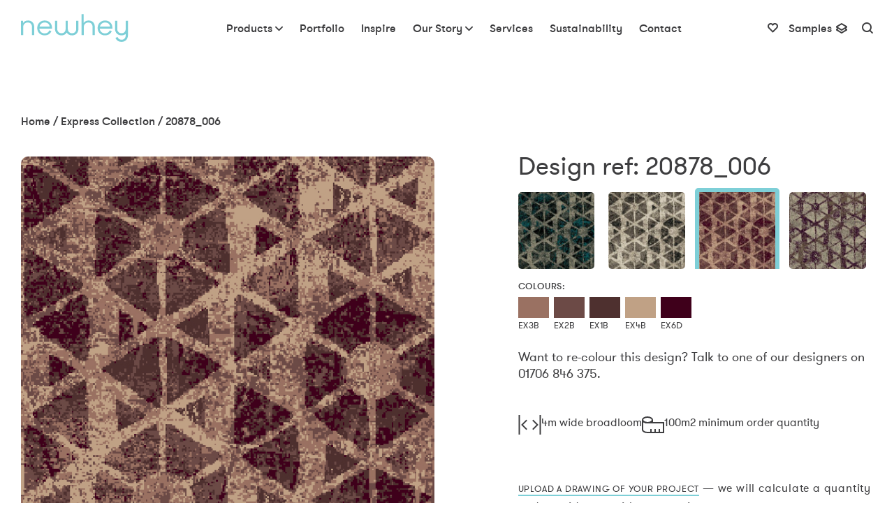

--- FILE ---
content_type: text/html; charset=UTF-8
request_url: https://newheycarpets.co.uk/express-collection/20878_006/
body_size: 15266
content:
<!DOCTYPE html>
<!--[if (IE 8)]> <html class="no-js lt-ie9" lang="en-GB"> <![endif]-->
<!--[if gt IE 8]><!-->
<html class="no-js" lang="en-GB"><!--<![endif]-->

<head>
    <meta charset="UTF-8">
    <meta http-equiv="x-ua-compatible" content="ie=edge">

    <title>20878_006 - Newhey Carpets</title>

    <meta name="viewport" content="width=device-width, initial-scale=1">

    <!-- https://github.com/audreyr/favicon-cheat-sheet -->
    <!-- http://www.favicomatic.com/ -->
    <!-- Place favicon.ico in the root directory -->
    <link href="https://newheycarpets.co.uk/wp-content/themes/newhey-carpets-v2.6/favicon.ico" rel="shortcut icon" />

    <!-- Touch icon for iOS 2.0+ and Android 2.1+: -->
    <link href="https://newheycarpets.co.uk/wp-content/themes/newhey-carpets-v2.6/assets/img/apple-touch-icon-152x152.png" rel="apple-touch-icon-precomposed">

    <!-- IE 10 Metro tile icon -->
    <meta name="msapplication-TileColor" content="#FFFFFF">
    <meta name="msapplication-TileImage" content="https://newheycarpets.co.uk/wp-content/themes/newhey-carpets-v2.6/assets/img/mstile-144x144.png">

    <!-- IE 11 Tile for Windows 8.1 Start Screen -->
    <meta name="application-name" content="Newhey Carpets">
    <meta name="msapplication-tooltip" content="Great British carpet since 1968">
    <meta name="msapplication-square70x70logo" content="https://newheycarpets.co.uk/wp-content/themes/newhey-carpets-v2.6/assets/img/mstile-70x70.png">
    <meta name="msapplication-square150x150logo" content="https://newheycarpets.co.uk/wp-content/themes/newhey-carpets-v2.6/assets/img/mstile-150x150.png">
    <meta name="msapplication-wide310x150logo" content="https://newheycarpets.co.uk/wp-content/themes/newhey-carpets-v2.6/assets/img/mstile-310x150.png">
    <meta name="msapplication-square310x310logo" content="https://newheycarpets.co.uk/wp-content/themes/newhey-carpets-v2.6/assets/img/mstile-310x310.png">

        <meta name='robots' content='index, follow, max-image-preview:large, max-snippet:-1, max-video-preview:-1' />
<script id="cookieyes" type="text/javascript" src="https://cdn-cookieyes.com/client_data/1b7bfb93f44e2178c0f0e56c/script.js"></script>
	<!-- This site is optimized with the Yoast SEO plugin v26.7 - https://yoast.com/wordpress/plugins/seo/ -->
	<link rel="canonical" href="https://newheycarpets.co.uk/express-collection/20878_006/" />
	<meta property="og:locale" content="en_GB" />
	<meta property="og:type" content="article" />
	<meta property="og:title" content="20878_006 - Newhey Carpets" />
	<meta property="og:description" content="..." />
	<meta property="og:url" content="https://newheycarpets.co.uk/express-collection/20878_006/" />
	<meta property="og:site_name" content="Newhey Carpets" />
	<meta property="og:image" content="https://newheycarpets.co.uk/wp-content/uploads/2023/04/20878_006_main-1.jpg" />
	<meta property="og:image:width" content="632" />
	<meta property="og:image:height" content="632" />
	<meta property="og:image:type" content="image/jpeg" />
	<meta name="twitter:card" content="summary_large_image" />
	<meta name="twitter:site" content="@newheycarpets" />
	<script type="application/ld+json" class="yoast-schema-graph">{"@context":"https://schema.org","@graph":[{"@type":"WebPage","@id":"https://newheycarpets.co.uk/express-collection/20878_006/","url":"https://newheycarpets.co.uk/express-collection/20878_006/","name":"20878_006 - Newhey Carpets","isPartOf":{"@id":"https://newheycarpets.co.uk/#website"},"primaryImageOfPage":{"@id":"https://newheycarpets.co.uk/express-collection/20878_006/#primaryimage"},"image":{"@id":"https://newheycarpets.co.uk/express-collection/20878_006/#primaryimage"},"thumbnailUrl":"https://newheycarpets.co.uk/wp-content/uploads/2023/04/20878_006_main-1.jpg","datePublished":"2023-04-24T11:27:26+00:00","breadcrumb":{"@id":"https://newheycarpets.co.uk/express-collection/20878_006/#breadcrumb"},"inLanguage":"en-GB","potentialAction":[{"@type":"ReadAction","target":["https://newheycarpets.co.uk/express-collection/20878_006/"]}]},{"@type":"ImageObject","inLanguage":"en-GB","@id":"https://newheycarpets.co.uk/express-collection/20878_006/#primaryimage","url":"https://newheycarpets.co.uk/wp-content/uploads/2023/04/20878_006_main-1.jpg","contentUrl":"https://newheycarpets.co.uk/wp-content/uploads/2023/04/20878_006_main-1.jpg","width":632,"height":632},{"@type":"BreadcrumbList","@id":"https://newheycarpets.co.uk/express-collection/20878_006/#breadcrumb","itemListElement":[{"@type":"ListItem","position":1,"name":"Home","item":"https://newheycarpets.co.uk/"},{"@type":"ListItem","position":2,"name":"Express Collection","item":"/express-search"},{"@type":"ListItem","position":3,"name":"20878_006"}]},{"@type":"WebSite","@id":"https://newheycarpets.co.uk/#website","url":"https://newheycarpets.co.uk/","name":"Newhey Carpets","description":"Great British carpet since 1968","potentialAction":[{"@type":"SearchAction","target":{"@type":"EntryPoint","urlTemplate":"https://newheycarpets.co.uk/?s={search_term_string}"},"query-input":{"@type":"PropertyValueSpecification","valueRequired":true,"valueName":"search_term_string"}}],"inLanguage":"en-GB"}]}</script>
	<!-- / Yoast SEO plugin. -->


<link rel='dns-prefetch' href='//ajax.googleapis.com' />
<link rel='dns-prefetch' href='//maps.googleapis.com' />
<link rel="alternate" title="oEmbed (JSON)" type="application/json+oembed" href="https://newheycarpets.co.uk/wp-json/oembed/1.0/embed?url=https%3A%2F%2Fnewheycarpets.co.uk%2Fexpress-collection%2F20878_006%2F" />
<link rel="alternate" title="oEmbed (XML)" type="text/xml+oembed" href="https://newheycarpets.co.uk/wp-json/oembed/1.0/embed?url=https%3A%2F%2Fnewheycarpets.co.uk%2Fexpress-collection%2F20878_006%2F&#038;format=xml" />
		<style>
			.lazyload,
			.lazyloading {
				max-width: 100%;
			}
		</style>
		<style id='wp-img-auto-sizes-contain-inline-css' type='text/css'>
img:is([sizes=auto i],[sizes^="auto," i]){contain-intrinsic-size:3000px 1500px}
/*# sourceURL=wp-img-auto-sizes-contain-inline-css */
</style>
<style id='wp-block-library-inline-css' type='text/css'>
:root{--wp-block-synced-color:#7a00df;--wp-block-synced-color--rgb:122,0,223;--wp-bound-block-color:var(--wp-block-synced-color);--wp-editor-canvas-background:#ddd;--wp-admin-theme-color:#007cba;--wp-admin-theme-color--rgb:0,124,186;--wp-admin-theme-color-darker-10:#006ba1;--wp-admin-theme-color-darker-10--rgb:0,107,160.5;--wp-admin-theme-color-darker-20:#005a87;--wp-admin-theme-color-darker-20--rgb:0,90,135;--wp-admin-border-width-focus:2px}@media (min-resolution:192dpi){:root{--wp-admin-border-width-focus:1.5px}}.wp-element-button{cursor:pointer}:root .has-very-light-gray-background-color{background-color:#eee}:root .has-very-dark-gray-background-color{background-color:#313131}:root .has-very-light-gray-color{color:#eee}:root .has-very-dark-gray-color{color:#313131}:root .has-vivid-green-cyan-to-vivid-cyan-blue-gradient-background{background:linear-gradient(135deg,#00d084,#0693e3)}:root .has-purple-crush-gradient-background{background:linear-gradient(135deg,#34e2e4,#4721fb 50%,#ab1dfe)}:root .has-hazy-dawn-gradient-background{background:linear-gradient(135deg,#faaca8,#dad0ec)}:root .has-subdued-olive-gradient-background{background:linear-gradient(135deg,#fafae1,#67a671)}:root .has-atomic-cream-gradient-background{background:linear-gradient(135deg,#fdd79a,#004a59)}:root .has-nightshade-gradient-background{background:linear-gradient(135deg,#330968,#31cdcf)}:root .has-midnight-gradient-background{background:linear-gradient(135deg,#020381,#2874fc)}:root{--wp--preset--font-size--normal:16px;--wp--preset--font-size--huge:42px}.has-regular-font-size{font-size:1em}.has-larger-font-size{font-size:2.625em}.has-normal-font-size{font-size:var(--wp--preset--font-size--normal)}.has-huge-font-size{font-size:var(--wp--preset--font-size--huge)}.has-text-align-center{text-align:center}.has-text-align-left{text-align:left}.has-text-align-right{text-align:right}.has-fit-text{white-space:nowrap!important}#end-resizable-editor-section{display:none}.aligncenter{clear:both}.items-justified-left{justify-content:flex-start}.items-justified-center{justify-content:center}.items-justified-right{justify-content:flex-end}.items-justified-space-between{justify-content:space-between}.screen-reader-text{border:0;clip-path:inset(50%);height:1px;margin:-1px;overflow:hidden;padding:0;position:absolute;width:1px;word-wrap:normal!important}.screen-reader-text:focus{background-color:#ddd;clip-path:none;color:#444;display:block;font-size:1em;height:auto;left:5px;line-height:normal;padding:15px 23px 14px;text-decoration:none;top:5px;width:auto;z-index:100000}html :where(.has-border-color){border-style:solid}html :where([style*=border-top-color]){border-top-style:solid}html :where([style*=border-right-color]){border-right-style:solid}html :where([style*=border-bottom-color]){border-bottom-style:solid}html :where([style*=border-left-color]){border-left-style:solid}html :where([style*=border-width]){border-style:solid}html :where([style*=border-top-width]){border-top-style:solid}html :where([style*=border-right-width]){border-right-style:solid}html :where([style*=border-bottom-width]){border-bottom-style:solid}html :where([style*=border-left-width]){border-left-style:solid}html :where(img[class*=wp-image-]){height:auto;max-width:100%}:where(figure){margin:0 0 1em}html :where(.is-position-sticky){--wp-admin--admin-bar--position-offset:var(--wp-admin--admin-bar--height,0px)}@media screen and (max-width:600px){html :where(.is-position-sticky){--wp-admin--admin-bar--position-offset:0px}}

/*# sourceURL=wp-block-library-inline-css */
</style><style id='global-styles-inline-css' type='text/css'>
:root{--wp--preset--aspect-ratio--square: 1;--wp--preset--aspect-ratio--4-3: 4/3;--wp--preset--aspect-ratio--3-4: 3/4;--wp--preset--aspect-ratio--3-2: 3/2;--wp--preset--aspect-ratio--2-3: 2/3;--wp--preset--aspect-ratio--16-9: 16/9;--wp--preset--aspect-ratio--9-16: 9/16;--wp--preset--color--black: #000000;--wp--preset--color--cyan-bluish-gray: #abb8c3;--wp--preset--color--white: #ffffff;--wp--preset--color--pale-pink: #f78da7;--wp--preset--color--vivid-red: #cf2e2e;--wp--preset--color--luminous-vivid-orange: #ff6900;--wp--preset--color--luminous-vivid-amber: #fcb900;--wp--preset--color--light-green-cyan: #7bdcb5;--wp--preset--color--vivid-green-cyan: #00d084;--wp--preset--color--pale-cyan-blue: #8ed1fc;--wp--preset--color--vivid-cyan-blue: #0693e3;--wp--preset--color--vivid-purple: #9b51e0;--wp--preset--gradient--vivid-cyan-blue-to-vivid-purple: linear-gradient(135deg,rgb(6,147,227) 0%,rgb(155,81,224) 100%);--wp--preset--gradient--light-green-cyan-to-vivid-green-cyan: linear-gradient(135deg,rgb(122,220,180) 0%,rgb(0,208,130) 100%);--wp--preset--gradient--luminous-vivid-amber-to-luminous-vivid-orange: linear-gradient(135deg,rgb(252,185,0) 0%,rgb(255,105,0) 100%);--wp--preset--gradient--luminous-vivid-orange-to-vivid-red: linear-gradient(135deg,rgb(255,105,0) 0%,rgb(207,46,46) 100%);--wp--preset--gradient--very-light-gray-to-cyan-bluish-gray: linear-gradient(135deg,rgb(238,238,238) 0%,rgb(169,184,195) 100%);--wp--preset--gradient--cool-to-warm-spectrum: linear-gradient(135deg,rgb(74,234,220) 0%,rgb(151,120,209) 20%,rgb(207,42,186) 40%,rgb(238,44,130) 60%,rgb(251,105,98) 80%,rgb(254,248,76) 100%);--wp--preset--gradient--blush-light-purple: linear-gradient(135deg,rgb(255,206,236) 0%,rgb(152,150,240) 100%);--wp--preset--gradient--blush-bordeaux: linear-gradient(135deg,rgb(254,205,165) 0%,rgb(254,45,45) 50%,rgb(107,0,62) 100%);--wp--preset--gradient--luminous-dusk: linear-gradient(135deg,rgb(255,203,112) 0%,rgb(199,81,192) 50%,rgb(65,88,208) 100%);--wp--preset--gradient--pale-ocean: linear-gradient(135deg,rgb(255,245,203) 0%,rgb(182,227,212) 50%,rgb(51,167,181) 100%);--wp--preset--gradient--electric-grass: linear-gradient(135deg,rgb(202,248,128) 0%,rgb(113,206,126) 100%);--wp--preset--gradient--midnight: linear-gradient(135deg,rgb(2,3,129) 0%,rgb(40,116,252) 100%);--wp--preset--font-size--small: 13px;--wp--preset--font-size--medium: 20px;--wp--preset--font-size--large: 36px;--wp--preset--font-size--x-large: 42px;--wp--preset--spacing--20: 0.44rem;--wp--preset--spacing--30: 0.67rem;--wp--preset--spacing--40: 1rem;--wp--preset--spacing--50: 1.5rem;--wp--preset--spacing--60: 2.25rem;--wp--preset--spacing--70: 3.38rem;--wp--preset--spacing--80: 5.06rem;--wp--preset--shadow--natural: 6px 6px 9px rgba(0, 0, 0, 0.2);--wp--preset--shadow--deep: 12px 12px 50px rgba(0, 0, 0, 0.4);--wp--preset--shadow--sharp: 6px 6px 0px rgba(0, 0, 0, 0.2);--wp--preset--shadow--outlined: 6px 6px 0px -3px rgb(255, 255, 255), 6px 6px rgb(0, 0, 0);--wp--preset--shadow--crisp: 6px 6px 0px rgb(0, 0, 0);}:where(.is-layout-flex){gap: 0.5em;}:where(.is-layout-grid){gap: 0.5em;}body .is-layout-flex{display: flex;}.is-layout-flex{flex-wrap: wrap;align-items: center;}.is-layout-flex > :is(*, div){margin: 0;}body .is-layout-grid{display: grid;}.is-layout-grid > :is(*, div){margin: 0;}:where(.wp-block-columns.is-layout-flex){gap: 2em;}:where(.wp-block-columns.is-layout-grid){gap: 2em;}:where(.wp-block-post-template.is-layout-flex){gap: 1.25em;}:where(.wp-block-post-template.is-layout-grid){gap: 1.25em;}.has-black-color{color: var(--wp--preset--color--black) !important;}.has-cyan-bluish-gray-color{color: var(--wp--preset--color--cyan-bluish-gray) !important;}.has-white-color{color: var(--wp--preset--color--white) !important;}.has-pale-pink-color{color: var(--wp--preset--color--pale-pink) !important;}.has-vivid-red-color{color: var(--wp--preset--color--vivid-red) !important;}.has-luminous-vivid-orange-color{color: var(--wp--preset--color--luminous-vivid-orange) !important;}.has-luminous-vivid-amber-color{color: var(--wp--preset--color--luminous-vivid-amber) !important;}.has-light-green-cyan-color{color: var(--wp--preset--color--light-green-cyan) !important;}.has-vivid-green-cyan-color{color: var(--wp--preset--color--vivid-green-cyan) !important;}.has-pale-cyan-blue-color{color: var(--wp--preset--color--pale-cyan-blue) !important;}.has-vivid-cyan-blue-color{color: var(--wp--preset--color--vivid-cyan-blue) !important;}.has-vivid-purple-color{color: var(--wp--preset--color--vivid-purple) !important;}.has-black-background-color{background-color: var(--wp--preset--color--black) !important;}.has-cyan-bluish-gray-background-color{background-color: var(--wp--preset--color--cyan-bluish-gray) !important;}.has-white-background-color{background-color: var(--wp--preset--color--white) !important;}.has-pale-pink-background-color{background-color: var(--wp--preset--color--pale-pink) !important;}.has-vivid-red-background-color{background-color: var(--wp--preset--color--vivid-red) !important;}.has-luminous-vivid-orange-background-color{background-color: var(--wp--preset--color--luminous-vivid-orange) !important;}.has-luminous-vivid-amber-background-color{background-color: var(--wp--preset--color--luminous-vivid-amber) !important;}.has-light-green-cyan-background-color{background-color: var(--wp--preset--color--light-green-cyan) !important;}.has-vivid-green-cyan-background-color{background-color: var(--wp--preset--color--vivid-green-cyan) !important;}.has-pale-cyan-blue-background-color{background-color: var(--wp--preset--color--pale-cyan-blue) !important;}.has-vivid-cyan-blue-background-color{background-color: var(--wp--preset--color--vivid-cyan-blue) !important;}.has-vivid-purple-background-color{background-color: var(--wp--preset--color--vivid-purple) !important;}.has-black-border-color{border-color: var(--wp--preset--color--black) !important;}.has-cyan-bluish-gray-border-color{border-color: var(--wp--preset--color--cyan-bluish-gray) !important;}.has-white-border-color{border-color: var(--wp--preset--color--white) !important;}.has-pale-pink-border-color{border-color: var(--wp--preset--color--pale-pink) !important;}.has-vivid-red-border-color{border-color: var(--wp--preset--color--vivid-red) !important;}.has-luminous-vivid-orange-border-color{border-color: var(--wp--preset--color--luminous-vivid-orange) !important;}.has-luminous-vivid-amber-border-color{border-color: var(--wp--preset--color--luminous-vivid-amber) !important;}.has-light-green-cyan-border-color{border-color: var(--wp--preset--color--light-green-cyan) !important;}.has-vivid-green-cyan-border-color{border-color: var(--wp--preset--color--vivid-green-cyan) !important;}.has-pale-cyan-blue-border-color{border-color: var(--wp--preset--color--pale-cyan-blue) !important;}.has-vivid-cyan-blue-border-color{border-color: var(--wp--preset--color--vivid-cyan-blue) !important;}.has-vivid-purple-border-color{border-color: var(--wp--preset--color--vivid-purple) !important;}.has-vivid-cyan-blue-to-vivid-purple-gradient-background{background: var(--wp--preset--gradient--vivid-cyan-blue-to-vivid-purple) !important;}.has-light-green-cyan-to-vivid-green-cyan-gradient-background{background: var(--wp--preset--gradient--light-green-cyan-to-vivid-green-cyan) !important;}.has-luminous-vivid-amber-to-luminous-vivid-orange-gradient-background{background: var(--wp--preset--gradient--luminous-vivid-amber-to-luminous-vivid-orange) !important;}.has-luminous-vivid-orange-to-vivid-red-gradient-background{background: var(--wp--preset--gradient--luminous-vivid-orange-to-vivid-red) !important;}.has-very-light-gray-to-cyan-bluish-gray-gradient-background{background: var(--wp--preset--gradient--very-light-gray-to-cyan-bluish-gray) !important;}.has-cool-to-warm-spectrum-gradient-background{background: var(--wp--preset--gradient--cool-to-warm-spectrum) !important;}.has-blush-light-purple-gradient-background{background: var(--wp--preset--gradient--blush-light-purple) !important;}.has-blush-bordeaux-gradient-background{background: var(--wp--preset--gradient--blush-bordeaux) !important;}.has-luminous-dusk-gradient-background{background: var(--wp--preset--gradient--luminous-dusk) !important;}.has-pale-ocean-gradient-background{background: var(--wp--preset--gradient--pale-ocean) !important;}.has-electric-grass-gradient-background{background: var(--wp--preset--gradient--electric-grass) !important;}.has-midnight-gradient-background{background: var(--wp--preset--gradient--midnight) !important;}.has-small-font-size{font-size: var(--wp--preset--font-size--small) !important;}.has-medium-font-size{font-size: var(--wp--preset--font-size--medium) !important;}.has-large-font-size{font-size: var(--wp--preset--font-size--large) !important;}.has-x-large-font-size{font-size: var(--wp--preset--font-size--x-large) !important;}
/*# sourceURL=global-styles-inline-css */
</style>

<style id='classic-theme-styles-inline-css' type='text/css'>
/*! This file is auto-generated */
.wp-block-button__link{color:#fff;background-color:#32373c;border-radius:9999px;box-shadow:none;text-decoration:none;padding:calc(.667em + 2px) calc(1.333em + 2px);font-size:1.125em}.wp-block-file__button{background:#32373c;color:#fff;text-decoration:none}
/*# sourceURL=/wp-includes/css/classic-themes.min.css */
</style>
<link rel='stylesheet' id='mbo-main-stylesheet-css' href='https://newheycarpets.co.uk/wp-content/themes/newhey-carpets-v2.6/assets/css/main.min.css' type='text/css' media='all' />
<script type="text/javascript" src="//ajax.googleapis.com/ajax/libs/jquery/1.12.4/jquery.min.js" id="jquery-js"></script>
<link rel="https://api.w.org/" href="https://newheycarpets.co.uk/wp-json/" />
<link rel='shortlink' href='https://newheycarpets.co.uk/?p=4518' />
		<script>
			document.documentElement.className = document.documentElement.className.replace('no-js', 'js');
		</script>
				<style>
			.no-js img.lazyload {
				display: none;
			}

			figure.wp-block-image img.lazyloading {
				min-width: 150px;
			}

			.lazyload,
			.lazyloading {
				--smush-placeholder-width: 100px;
				--smush-placeholder-aspect-ratio: 1/1;
				width: var(--smush-image-width, var(--smush-placeholder-width)) !important;
				aspect-ratio: var(--smush-image-aspect-ratio, var(--smush-placeholder-aspect-ratio)) !important;
			}

						.lazyload, .lazyloading {
				opacity: 0;
			}

			.lazyloaded {
				opacity: 1;
				transition: opacity 400ms;
				transition-delay: 0ms;
			}

					</style>
				<style type="text/css" id="wp-custom-css">
			.page-hero__item h2,.page-hero__item h3,.page-hero__item h4,.page-hero__item p{color:#fff}		</style>
		
        <!-- Global Site Tag (gtag.js) - Google Analytics -->
    <script async src="https://www.googletagmanager.com/gtag/js?id=UA-11390344-1"></script>
    <script>
        window.dataLayer = window.dataLayer || [];

        function gtag() {
            dataLayer.push(arguments)
        };
        gtag('js', new Date());

        gtag('config', 'UA-11390344-1');
    </script>

</head>

<body class="wp-singular express-collection-template-default single single-express-collection postid-4518 wp-theme-newhey-carpets-v26  is-loading">

    <div class="navmenu navmenu-default navmenu-fixed-right offcanvas">
        <ul id="menu-primary-navigation-mobile" class="nav navmenu-nav"><li id="menu-item-1650" class="menu-item menu-item-type-post_type menu-item-object-page menu-item-has-children menu-item-1650 dropdown"><a href="#" data-toggle="dropdown" class="dropdown-toggle" aria-haspopup="true"><span class="link-text">Products</span><i class="nc-icon-outline arrows-1_minimal-down"></i></a>
<ul role="menu" class=" navmenu-nav dropdown-menu">
	<li id="menu-item-188" class="menu-item menu-item-type-post_type menu-item-object-page menu-item-188"><a href="https://newheycarpets.co.uk/stock-collections/"><span class="link-text"><img width="233" height="160" data-src="https://newheycarpets.co.uk/wp-content/uploads/2022/12/Palladian-233x160.jpg" class="attachment-160-tall size-160-tall wp-post-image lazyload" alt="Stock Collections" decoding="async" data-srcset="https://newheycarpets.co.uk/wp-content/uploads/2022/12/Palladian-233x160.jpg 233w, https://newheycarpets.co.uk/wp-content/uploads/2022/12/Palladian-300x206.jpg 300w, https://newheycarpets.co.uk/wp-content/uploads/2022/12/Palladian-1024x705.jpg 1024w, https://newheycarpets.co.uk/wp-content/uploads/2022/12/Palladian-768x529.jpg 768w, https://newheycarpets.co.uk/wp-content/uploads/2022/12/Palladian-1100x756.jpg 1100w, https://newheycarpets.co.uk/wp-content/uploads/2022/12/Palladian-820x564.jpg 820w, https://newheycarpets.co.uk/wp-content/uploads/2022/12/Palladian-737x507.jpg 737w, https://newheycarpets.co.uk/wp-content/uploads/2022/12/Palladian-392x270.jpg 392w, https://newheycarpets.co.uk/wp-content/uploads/2022/12/Palladian-846x582.jpg 846w, https://newheycarpets.co.uk/wp-content/uploads/2022/12/Palladian-632x435.jpg 632w, https://newheycarpets.co.uk/wp-content/uploads/2022/12/Palladian-700x482.jpg 700w, https://newheycarpets.co.uk/wp-content/uploads/2022/12/Palladian.jpg 1241w" data-sizes="(max-width: 233px) 100vw, 233px" src="[data-uri]" style="--smush-placeholder-width: 233px; --smush-placeholder-aspect-ratio: 233/160;" /> Stock Collections</span></a></li>
	<li id="menu-item-34995" class="menu-item menu-item-type-post_type menu-item-object-page menu-item-34995"><a href="https://newheycarpets.co.uk/axminster-smart-palette/"><span class="link-text"><img width="233" height="160" data-src="https://newheycarpets.co.uk/wp-content/uploads/2025/07/ColourChain2-233x160.jpg" class="attachment-160-tall size-160-tall wp-post-image lazyload" alt="Axminster Archive" decoding="async" data-srcset="https://newheycarpets.co.uk/wp-content/uploads/2025/07/ColourChain2-233x160.jpg 233w, https://newheycarpets.co.uk/wp-content/uploads/2025/07/ColourChain2-300x206.jpg 300w, https://newheycarpets.co.uk/wp-content/uploads/2025/07/ColourChain2-392x270.jpg 392w, https://newheycarpets.co.uk/wp-content/uploads/2025/07/ColourChain2.jpg 632w" data-sizes="(max-width: 233px) 100vw, 233px" src="[data-uri]" style="--smush-placeholder-width: 233px; --smush-placeholder-aspect-ratio: 233/160;" /> Axminster Archive</span></a></li>
	<li id="menu-item-187" class="menu-item menu-item-type-post_type menu-item-object-page menu-item-187"><a href="https://newheycarpets.co.uk/newhey-express/"><span class="link-text"><img width="221" height="160" data-src="https://newheycarpets.co.uk/wp-content/uploads/2023/05/Express-Menu-Image-221x160.jpg" class="attachment-160-tall size-160-tall wp-post-image lazyload" alt="Express Collection" decoding="async" data-srcset="https://newheycarpets.co.uk/wp-content/uploads/2023/05/Express-Menu-Image-221x160.jpg 221w, https://newheycarpets.co.uk/wp-content/uploads/2023/05/Express-Menu-Image-300x217.jpg 300w, https://newheycarpets.co.uk/wp-content/uploads/2023/05/Express-Menu-Image-1024x742.jpg 1024w, https://newheycarpets.co.uk/wp-content/uploads/2023/05/Express-Menu-Image-768x556.jpg 768w, https://newheycarpets.co.uk/wp-content/uploads/2023/05/Express-Menu-Image-1197x867.jpg 1197w, https://newheycarpets.co.uk/wp-content/uploads/2023/05/Express-Menu-Image-846x613.jpg 846w, https://newheycarpets.co.uk/wp-content/uploads/2023/05/Express-Menu-Image-700x507.jpg 700w, https://newheycarpets.co.uk/wp-content/uploads/2023/05/Express-Menu-Image.jpg 1280w" data-sizes="(max-width: 221px) 100vw, 221px" src="[data-uri]" style="--smush-placeholder-width: 221px; --smush-placeholder-aspect-ratio: 221/160;" /> Express Collection</span></a></li>
	<li id="menu-item-186" class="menu-item menu-item-type-post_type menu-item-object-page menu-item-186"><a href="https://newheycarpets.co.uk/bespoke-design-service/"><span class="link-text"><img width="221" height="160" data-src="https://newheycarpets.co.uk/wp-content/uploads/2025/02/Bespoke-Mood-221x160.jpg" class="attachment-160-tall size-160-tall wp-post-image lazyload" alt="Bespoke Design Service" decoding="async" data-srcset="https://newheycarpets.co.uk/wp-content/uploads/2025/02/Bespoke-Mood-221x160.jpg 221w, https://newheycarpets.co.uk/wp-content/uploads/2025/02/Bespoke-Mood-300x217.jpg 300w, https://newheycarpets.co.uk/wp-content/uploads/2025/02/Bespoke-Mood-1024x742.jpg 1024w, https://newheycarpets.co.uk/wp-content/uploads/2025/02/Bespoke-Mood-768x556.jpg 768w, https://newheycarpets.co.uk/wp-content/uploads/2025/02/Bespoke-Mood-1197x867.jpg 1197w, https://newheycarpets.co.uk/wp-content/uploads/2025/02/Bespoke-Mood-846x613.jpg 846w, https://newheycarpets.co.uk/wp-content/uploads/2025/02/Bespoke-Mood-700x507.jpg 700w, https://newheycarpets.co.uk/wp-content/uploads/2025/02/Bespoke-Mood.jpg 1280w" data-sizes="(max-width: 221px) 100vw, 221px" src="[data-uri]" style="--smush-placeholder-width: 221px; --smush-placeholder-aspect-ratio: 221/160;" /> Bespoke Design Service</span></a></li>
	<li id="menu-item-2496" class="menu-item menu-item-type-post_type menu-item-object-page menu-item-2496"><a href="https://newheycarpets.co.uk/area-rugs/"><span class="link-text"><img width="240" height="160" data-src="https://newheycarpets.co.uk/wp-content/uploads/2025/02/Area-Rugs-240x160.jpg" class="attachment-160-tall size-160-tall wp-post-image lazyload" alt="Area Rugs" decoding="async" data-srcset="https://newheycarpets.co.uk/wp-content/uploads/2025/02/Area-Rugs-240x160.jpg 240w, https://newheycarpets.co.uk/wp-content/uploads/2025/02/Area-Rugs-300x200.jpg 300w, https://newheycarpets.co.uk/wp-content/uploads/2025/02/Area-Rugs-1024x683.jpg 1024w, https://newheycarpets.co.uk/wp-content/uploads/2025/02/Area-Rugs-768x512.jpg 768w, https://newheycarpets.co.uk/wp-content/uploads/2025/02/Area-Rugs-1536x1024.jpg 1536w, https://newheycarpets.co.uk/wp-content/uploads/2025/02/Area-Rugs-1300x867.jpg 1300w, https://newheycarpets.co.uk/wp-content/uploads/2025/02/Area-Rugs-405x270.jpg 405w, https://newheycarpets.co.uk/wp-content/uploads/2025/02/Area-Rugs-846x564.jpg 846w, https://newheycarpets.co.uk/wp-content/uploads/2025/02/Area-Rugs-700x467.jpg 700w, https://newheycarpets.co.uk/wp-content/uploads/2025/02/Area-Rugs.jpg 1620w" data-sizes="(max-width: 240px) 100vw, 240px" src="[data-uri]" style="--smush-placeholder-width: 240px; --smush-placeholder-aspect-ratio: 240/160;" /> Area Rugs</span></a></li>
</ul>
</li>
<li id="menu-item-39" class="menu-item menu-item-type-post_type menu-item-object-page menu-item-39"><a href="https://newheycarpets.co.uk/case-studies/"><span class="link-text">Portfolio</span></a></li>
<li id="menu-item-1631" class="menu-item menu-item-type-post_type menu-item-object-page menu-item-1631"><a href="https://newheycarpets.co.uk/inspire/"><span class="link-text">Inspire</span></a></li>
<li id="menu-item-37" class="menu-item menu-item-type-post_type menu-item-object-page menu-item-has-children menu-item-37 dropdown"><a href="#" data-toggle="dropdown" class="dropdown-toggle" aria-haspopup="true"><span class="link-text">Our Story</span><i class="nc-icon-outline arrows-1_minimal-down"></i></a>
<ul role="menu" class=" navmenu-nav dropdown-menu">
	<li id="menu-item-1628" class="menu-item menu-item-type-post_type menu-item-object-page menu-item-1628"><a href="https://newheycarpets.co.uk/about-us/"><span class="link-text"><img width="240" height="160" data-src="https://newheycarpets.co.uk/wp-content/uploads/2019/04/mega-menu-heritage.jpg" class="attachment-160-tall size-160-tall wp-post-image lazyload" alt="Heritage" decoding="async" src="[data-uri]" style="--smush-placeholder-width: 240px; --smush-placeholder-aspect-ratio: 240/160;" /> Heritage</span></a></li>
	<li id="menu-item-1635" class="menu-item menu-item-type-post_type menu-item-object-page menu-item-1635"><a href="https://newheycarpets.co.uk/local-supply/"><span class="link-text"><img width="160" height="160" data-src="https://newheycarpets.co.uk/wp-content/uploads/2022/11/Woollen-Spinners-720x720-1-160x160.jpg" class="attachment-160-tall size-160-tall wp-post-image lazyload" alt="Local Supply" decoding="async" data-srcset="https://newheycarpets.co.uk/wp-content/uploads/2022/11/Woollen-Spinners-720x720-1-160x160.jpg 160w, https://newheycarpets.co.uk/wp-content/uploads/2022/11/Woollen-Spinners-720x720-1-300x300.jpg 300w, https://newheycarpets.co.uk/wp-content/uploads/2022/11/Woollen-Spinners-720x720-1-150x150.jpg 150w, https://newheycarpets.co.uk/wp-content/uploads/2022/11/Woollen-Spinners-720x720-1-232x232.jpg 232w, https://newheycarpets.co.uk/wp-content/uploads/2022/11/Woollen-Spinners-720x720-1-320x320.jpg 320w, https://newheycarpets.co.uk/wp-content/uploads/2022/11/Woollen-Spinners-720x720-1-700x700.jpg 700w, https://newheycarpets.co.uk/wp-content/uploads/2022/11/Woollen-Spinners-720x720-1.jpg 720w" data-sizes="(max-width: 160px) 100vw, 160px" src="[data-uri]" style="--smush-placeholder-width: 160px; --smush-placeholder-aspect-ratio: 160/160;" /> Local Supply</span></a></li>
	<li id="menu-item-1715" class="menu-item menu-item-type-custom menu-item-object-custom menu-item-1715"><a href="/news/"><span class="link-text"><img class="attachment-160-tall size-160-tall wp-post-image lazyload" data-src="https://newheycarpets.co.uk/wp-content/themes/newhey-carpets-v2.6/assets/img/subnav-fallback.jpg" alt="" width="240" height="160" src="[data-uri]" style="--smush-placeholder-width: 240px; --smush-placeholder-aspect-ratio: 240/160;"> News</span></a></li>
	<li id="menu-item-1643" class="menu-item menu-item-type-post_type menu-item-object-page menu-item-1643"><a href="https://newheycarpets.co.uk/meet-the-team/"><span class="link-text"><img width="284" height="160" data-src="https://newheycarpets.co.uk/wp-content/uploads/2019/06/newhey-team-image-284x160.jpg" class="attachment-160-tall size-160-tall wp-post-image lazyload" alt="Meet our Team" decoding="async" data-srcset="https://newheycarpets.co.uk/wp-content/uploads/2019/06/newhey-team-image-284x160.jpg 284w, https://newheycarpets.co.uk/wp-content/uploads/2019/06/newhey-team-image-300x169.jpg 300w, https://newheycarpets.co.uk/wp-content/uploads/2019/06/newhey-team-image-1024x576.jpg 1024w, https://newheycarpets.co.uk/wp-content/uploads/2019/06/newhey-team-image-768x432.jpg 768w, https://newheycarpets.co.uk/wp-content/uploads/2019/06/newhey-team-image-1300x731.jpg 1300w, https://newheycarpets.co.uk/wp-content/uploads/2019/06/newhey-team-image-1100x619.jpg 1100w, https://newheycarpets.co.uk/wp-content/uploads/2019/06/newhey-team-image-931x524.jpg 931w, https://newheycarpets.co.uk/wp-content/uploads/2019/06/newhey-team-image-737x415.jpg 737w, https://newheycarpets.co.uk/wp-content/uploads/2019/06/newhey-team-image-846x476.jpg 846w, https://newheycarpets.co.uk/wp-content/uploads/2019/06/newhey-team-image-700x394.jpg 700w, https://newheycarpets.co.uk/wp-content/uploads/2019/06/newhey-team-image.jpg 1440w" data-sizes="(max-width: 284px) 100vw, 284px" src="[data-uri]" style="--smush-placeholder-width: 284px; --smush-placeholder-aspect-ratio: 284/160;" /> Meet our Team</span></a></li>
</ul>
</li>
<li id="menu-item-2497" class="menu-item menu-item-type-post_type menu-item-object-page menu-item-2497"><a href="https://newheycarpets.co.uk/products-services/"><span class="link-text">Services</span></a></li>
<li id="menu-item-1709" class="menu-item menu-item-type-post_type menu-item-object-page menu-item-1709"><a href="https://newheycarpets.co.uk/sustainability/"><span class="link-text">Sustainability</span></a></li>
<li id="menu-item-36" class="menu-item menu-item-type-post_type menu-item-object-page menu-item-36"><a href="https://newheycarpets.co.uk/contact/"><span class="link-text">Contact</span></a></li>
</ul>    </div><!-- .navmenu -->

    <div class="hfeed site" id="page">
        <header class="site-header" id="masthead" role="banner">

            <nav class="navbar navbar-default" role="navigation">
                <div class="container-fluid">

                    <!-- Brand and toggle get grouped for better mobile display -->
                    <div class="navbar-header">
                        <a class="navbar-brand" href="https://newheycarpets.co.uk" title="Newhey Carpets" rel="home">
                            <svg width="112" height="29" viewBox="0 0 112 29" version="1.1" xmlns="http://www.w3.org/2000/svg"><title>logo-brand</title><g id="Page-1" stroke="none" stroke-width="1" fill="none" fill-rule="evenodd"><g id="logo-brand" fill="#7ECFD7"><path d="M0 7.037h2.27v2.207c1.044-1.521 2.836-2.505 5.075-2.505 4.001 0 6.48 2.624 6.48 6.918v8.29h-2.33v-8.29c0-2.892-1.492-4.83-4.478-4.83-2.717 0-4.718 2.146-4.718 4.86v8.26H0V7.037z" id="Fill-1"/><path d="M35.45 15.472V7.033h2.33v8.41c0 2.713 1.79 4.562 4.418 4.562 2.658 0 4.33-1.849 4.3-4.473l-.03-8.499h2.329v8.41c0 2.713 1.791 4.562 4.419 4.562 2.657 0 4.33-1.849 4.3-4.473V7.033h2.328v8.44c0 3.965-2.717 6.769-6.628 6.769-2.508 0-4.479-1.104-5.554-2.982-1.075 1.848-2.986 2.982-5.464 2.982-3.911 0-6.748-2.744-6.748-6.77" id="Fill-3"/><path d="M63.093.175h2.269V9.21c1.045-1.49 2.837-2.475 5.076-2.475 4 0 6.479 2.624 6.479 6.918v8.29h-2.329v-8.29c0-2.892-1.493-4.83-4.478-4.83-2.718 0-4.718 2.146-4.718 4.86v8.26h-2.3V.175z" id="Fill-5"/><path d="M24.682 8.793c2.897 0 4.837 1.61 5.285 4.294h-10.63c.598-2.505 2.658-4.294 5.345-4.294zm4.924 8.149c-.66 1.993-2.479 3.242-4.953 3.242-3.136 0-5.255-2.207-5.495-5.01h13.168v-.924c0-4.563-3.344-7.515-7.644-7.515-4.478 0-7.733 3.4-7.733 7.872 0 4.175 2.956 7.634 7.674 7.634 3.395 0 5.83-1.63 7.074-4.325l-2.091-.974z" id="Fill-8"/><path d="M87.568 8.793c2.897 0 4.837 1.61 5.285 4.294h-10.63c.598-2.505 2.658-4.294 5.345-4.294zm4.924 8.149c-.66 1.993-2.479 3.242-4.954 3.242-3.135 0-5.254-2.207-5.493-5.01h13.167v-.924c0-4.563-3.344-7.515-7.644-7.515-4.478 0-7.733 3.4-7.733 7.872 0 4.175 2.956 7.634 7.674 7.634 3.395 0 5.83-1.63 7.074-4.325l-2.091-.974z" id="Fill-10"/><path d="M109.056 7.033v8.499c.03 2.624-1.672 4.473-4.33 4.473-2.626 0-4.448-1.849-4.448-4.563V7.033H97.95v8.44c0 4.025 2.867 6.768 6.778 6.768 1.71 0 3.197-.535 4.33-1.47v1.504c.03 2.625-1.673 4.474-4.33 4.474-2.026 0-3.567-1.103-4.17-2.85l-2.126.99c.97 2.517 3.33 4.096 6.296 4.096 3.911 0 6.658-2.803 6.658-6.77V7.034h-2.329z" id="Fill-12"/></g></g></svg>                        </a>
                        <button class="navbar-toggle" data-toggle="offcanvas" data-target=".offcanvas" type="button">
                            <span class="icon-bar first"></span>
                            <span class="icon-bar second"></span>
                            <span class="icon-bar third"></span>
                        </button>
                        <a class="mobile-search-toggle" data-toggle="modal" data-target="#searchModal" href="#">
                            <i class="nc-icon-outline ui-1_zoom"></i>
                            <i class="nc-icon-outline ui-1_simple-remove"></i>
                        </a>
                        <div class="mobile-search-toggle hidden-lg hidden-md request-favourites request-samples">
                                                    </div>
                        <div class="mobile-search-toggle hidden-lg hidden-md request-samples">
                                                    </div>
                    </div>

                    <div class="navbar-collapse collapse" id="navbar-collapse-container">
                        <ul id="menu-primary-navigation" class="nav navbar-nav"><li class="menu-item menu-item-type-post_type menu-item-object-page menu-item-has-children menu-item-1650 dropdown"><a href="#" data-toggle="dropdown" class="dropdown-toggle" aria-haspopup="true"><span class="link-text">Products</span><i class="nc-icon-outline arrows-1_minimal-down"></i></a>
<ul role="menu" class=" dropdown-menu">
	<li class="menu-item menu-item-type-post_type menu-item-object-page menu-item-188"><a href="https://newheycarpets.co.uk/stock-collections/"><span class="link-text"><img width="233" height="160" data-src="https://newheycarpets.co.uk/wp-content/uploads/2022/12/Palladian-233x160.jpg" class="attachment-160-tall size-160-tall wp-post-image lazyload" alt="Stock Collections" decoding="async" data-srcset="https://newheycarpets.co.uk/wp-content/uploads/2022/12/Palladian-233x160.jpg 233w, https://newheycarpets.co.uk/wp-content/uploads/2022/12/Palladian-300x206.jpg 300w, https://newheycarpets.co.uk/wp-content/uploads/2022/12/Palladian-1024x705.jpg 1024w, https://newheycarpets.co.uk/wp-content/uploads/2022/12/Palladian-768x529.jpg 768w, https://newheycarpets.co.uk/wp-content/uploads/2022/12/Palladian-1100x756.jpg 1100w, https://newheycarpets.co.uk/wp-content/uploads/2022/12/Palladian-820x564.jpg 820w, https://newheycarpets.co.uk/wp-content/uploads/2022/12/Palladian-737x507.jpg 737w, https://newheycarpets.co.uk/wp-content/uploads/2022/12/Palladian-392x270.jpg 392w, https://newheycarpets.co.uk/wp-content/uploads/2022/12/Palladian-846x582.jpg 846w, https://newheycarpets.co.uk/wp-content/uploads/2022/12/Palladian-632x435.jpg 632w, https://newheycarpets.co.uk/wp-content/uploads/2022/12/Palladian-700x482.jpg 700w, https://newheycarpets.co.uk/wp-content/uploads/2022/12/Palladian.jpg 1241w" data-sizes="(max-width: 233px) 100vw, 233px" src="[data-uri]" style="--smush-placeholder-width: 233px; --smush-placeholder-aspect-ratio: 233/160;" /> Stock Collections</span></a></li>
	<li class="menu-item menu-item-type-post_type menu-item-object-page menu-item-34995"><a href="https://newheycarpets.co.uk/axminster-smart-palette/"><span class="link-text"><img width="233" height="160" data-src="https://newheycarpets.co.uk/wp-content/uploads/2025/07/ColourChain2-233x160.jpg" class="attachment-160-tall size-160-tall wp-post-image lazyload" alt="Axminster Archive" decoding="async" data-srcset="https://newheycarpets.co.uk/wp-content/uploads/2025/07/ColourChain2-233x160.jpg 233w, https://newheycarpets.co.uk/wp-content/uploads/2025/07/ColourChain2-300x206.jpg 300w, https://newheycarpets.co.uk/wp-content/uploads/2025/07/ColourChain2-392x270.jpg 392w, https://newheycarpets.co.uk/wp-content/uploads/2025/07/ColourChain2.jpg 632w" data-sizes="(max-width: 233px) 100vw, 233px" src="[data-uri]" style="--smush-placeholder-width: 233px; --smush-placeholder-aspect-ratio: 233/160;" /> Axminster Archive</span></a></li>
	<li class="menu-item menu-item-type-post_type menu-item-object-page menu-item-187"><a href="https://newheycarpets.co.uk/newhey-express/"><span class="link-text"><img width="221" height="160" data-src="https://newheycarpets.co.uk/wp-content/uploads/2023/05/Express-Menu-Image-221x160.jpg" class="attachment-160-tall size-160-tall wp-post-image lazyload" alt="Express Collection" decoding="async" data-srcset="https://newheycarpets.co.uk/wp-content/uploads/2023/05/Express-Menu-Image-221x160.jpg 221w, https://newheycarpets.co.uk/wp-content/uploads/2023/05/Express-Menu-Image-300x217.jpg 300w, https://newheycarpets.co.uk/wp-content/uploads/2023/05/Express-Menu-Image-1024x742.jpg 1024w, https://newheycarpets.co.uk/wp-content/uploads/2023/05/Express-Menu-Image-768x556.jpg 768w, https://newheycarpets.co.uk/wp-content/uploads/2023/05/Express-Menu-Image-1197x867.jpg 1197w, https://newheycarpets.co.uk/wp-content/uploads/2023/05/Express-Menu-Image-846x613.jpg 846w, https://newheycarpets.co.uk/wp-content/uploads/2023/05/Express-Menu-Image-700x507.jpg 700w, https://newheycarpets.co.uk/wp-content/uploads/2023/05/Express-Menu-Image.jpg 1280w" data-sizes="(max-width: 221px) 100vw, 221px" src="[data-uri]" style="--smush-placeholder-width: 221px; --smush-placeholder-aspect-ratio: 221/160;" /> Express Collection</span></a></li>
	<li class="menu-item menu-item-type-post_type menu-item-object-page menu-item-186"><a href="https://newheycarpets.co.uk/bespoke-design-service/"><span class="link-text"><img width="221" height="160" data-src="https://newheycarpets.co.uk/wp-content/uploads/2025/02/Bespoke-Mood-221x160.jpg" class="attachment-160-tall size-160-tall wp-post-image lazyload" alt="Bespoke Design Service" decoding="async" data-srcset="https://newheycarpets.co.uk/wp-content/uploads/2025/02/Bespoke-Mood-221x160.jpg 221w, https://newheycarpets.co.uk/wp-content/uploads/2025/02/Bespoke-Mood-300x217.jpg 300w, https://newheycarpets.co.uk/wp-content/uploads/2025/02/Bespoke-Mood-1024x742.jpg 1024w, https://newheycarpets.co.uk/wp-content/uploads/2025/02/Bespoke-Mood-768x556.jpg 768w, https://newheycarpets.co.uk/wp-content/uploads/2025/02/Bespoke-Mood-1197x867.jpg 1197w, https://newheycarpets.co.uk/wp-content/uploads/2025/02/Bespoke-Mood-846x613.jpg 846w, https://newheycarpets.co.uk/wp-content/uploads/2025/02/Bespoke-Mood-700x507.jpg 700w, https://newheycarpets.co.uk/wp-content/uploads/2025/02/Bespoke-Mood.jpg 1280w" data-sizes="(max-width: 221px) 100vw, 221px" src="[data-uri]" style="--smush-placeholder-width: 221px; --smush-placeholder-aspect-ratio: 221/160;" /> Bespoke Design Service</span></a></li>
	<li class="menu-item menu-item-type-post_type menu-item-object-page menu-item-2496"><a href="https://newheycarpets.co.uk/area-rugs/"><span class="link-text"><img width="240" height="160" data-src="https://newheycarpets.co.uk/wp-content/uploads/2025/02/Area-Rugs-240x160.jpg" class="attachment-160-tall size-160-tall wp-post-image lazyload" alt="Area Rugs" decoding="async" data-srcset="https://newheycarpets.co.uk/wp-content/uploads/2025/02/Area-Rugs-240x160.jpg 240w, https://newheycarpets.co.uk/wp-content/uploads/2025/02/Area-Rugs-300x200.jpg 300w, https://newheycarpets.co.uk/wp-content/uploads/2025/02/Area-Rugs-1024x683.jpg 1024w, https://newheycarpets.co.uk/wp-content/uploads/2025/02/Area-Rugs-768x512.jpg 768w, https://newheycarpets.co.uk/wp-content/uploads/2025/02/Area-Rugs-1536x1024.jpg 1536w, https://newheycarpets.co.uk/wp-content/uploads/2025/02/Area-Rugs-1300x867.jpg 1300w, https://newheycarpets.co.uk/wp-content/uploads/2025/02/Area-Rugs-405x270.jpg 405w, https://newheycarpets.co.uk/wp-content/uploads/2025/02/Area-Rugs-846x564.jpg 846w, https://newheycarpets.co.uk/wp-content/uploads/2025/02/Area-Rugs-700x467.jpg 700w, https://newheycarpets.co.uk/wp-content/uploads/2025/02/Area-Rugs.jpg 1620w" data-sizes="(max-width: 240px) 100vw, 240px" src="[data-uri]" style="--smush-placeholder-width: 240px; --smush-placeholder-aspect-ratio: 240/160;" /> Area Rugs</span></a></li>
</ul>
</li>
<li class="menu-item menu-item-type-post_type menu-item-object-page menu-item-39"><a href="https://newheycarpets.co.uk/case-studies/"><span class="link-text">Portfolio</span></a></li>
<li class="menu-item menu-item-type-post_type menu-item-object-page menu-item-1631"><a href="https://newheycarpets.co.uk/inspire/"><span class="link-text">Inspire</span></a></li>
<li class="menu-item menu-item-type-post_type menu-item-object-page menu-item-has-children menu-item-37 dropdown"><a href="#" data-toggle="dropdown" class="dropdown-toggle" aria-haspopup="true"><span class="link-text">Our Story</span><i class="nc-icon-outline arrows-1_minimal-down"></i></a>
<ul role="menu" class=" dropdown-menu">
	<li class="menu-item menu-item-type-post_type menu-item-object-page menu-item-1628"><a href="https://newheycarpets.co.uk/about-us/"><span class="link-text"><img width="240" height="160" data-src="https://newheycarpets.co.uk/wp-content/uploads/2019/04/mega-menu-heritage.jpg" class="attachment-160-tall size-160-tall wp-post-image lazyload" alt="Heritage" decoding="async" src="[data-uri]" style="--smush-placeholder-width: 240px; --smush-placeholder-aspect-ratio: 240/160;" /> Heritage</span></a></li>
	<li class="menu-item menu-item-type-post_type menu-item-object-page menu-item-1635"><a href="https://newheycarpets.co.uk/local-supply/"><span class="link-text"><img width="160" height="160" data-src="https://newheycarpets.co.uk/wp-content/uploads/2022/11/Woollen-Spinners-720x720-1-160x160.jpg" class="attachment-160-tall size-160-tall wp-post-image lazyload" alt="Local Supply" decoding="async" data-srcset="https://newheycarpets.co.uk/wp-content/uploads/2022/11/Woollen-Spinners-720x720-1-160x160.jpg 160w, https://newheycarpets.co.uk/wp-content/uploads/2022/11/Woollen-Spinners-720x720-1-300x300.jpg 300w, https://newheycarpets.co.uk/wp-content/uploads/2022/11/Woollen-Spinners-720x720-1-150x150.jpg 150w, https://newheycarpets.co.uk/wp-content/uploads/2022/11/Woollen-Spinners-720x720-1-232x232.jpg 232w, https://newheycarpets.co.uk/wp-content/uploads/2022/11/Woollen-Spinners-720x720-1-320x320.jpg 320w, https://newheycarpets.co.uk/wp-content/uploads/2022/11/Woollen-Spinners-720x720-1-700x700.jpg 700w, https://newheycarpets.co.uk/wp-content/uploads/2022/11/Woollen-Spinners-720x720-1.jpg 720w" data-sizes="(max-width: 160px) 100vw, 160px" src="[data-uri]" style="--smush-placeholder-width: 160px; --smush-placeholder-aspect-ratio: 160/160;" /> Local Supply</span></a></li>
	<li class="menu-item menu-item-type-custom menu-item-object-custom menu-item-1715"><a href="/news/"><span class="link-text"><img class="attachment-160-tall size-160-tall wp-post-image lazyload" data-src="https://newheycarpets.co.uk/wp-content/themes/newhey-carpets-v2.6/assets/img/subnav-fallback.jpg" alt="" width="240" height="160" src="[data-uri]" style="--smush-placeholder-width: 240px; --smush-placeholder-aspect-ratio: 240/160;"> News</span></a></li>
	<li class="menu-item menu-item-type-post_type menu-item-object-page menu-item-1643"><a href="https://newheycarpets.co.uk/meet-the-team/"><span class="link-text"><img width="284" height="160" data-src="https://newheycarpets.co.uk/wp-content/uploads/2019/06/newhey-team-image-284x160.jpg" class="attachment-160-tall size-160-tall wp-post-image lazyload" alt="Meet our Team" decoding="async" data-srcset="https://newheycarpets.co.uk/wp-content/uploads/2019/06/newhey-team-image-284x160.jpg 284w, https://newheycarpets.co.uk/wp-content/uploads/2019/06/newhey-team-image-300x169.jpg 300w, https://newheycarpets.co.uk/wp-content/uploads/2019/06/newhey-team-image-1024x576.jpg 1024w, https://newheycarpets.co.uk/wp-content/uploads/2019/06/newhey-team-image-768x432.jpg 768w, https://newheycarpets.co.uk/wp-content/uploads/2019/06/newhey-team-image-1300x731.jpg 1300w, https://newheycarpets.co.uk/wp-content/uploads/2019/06/newhey-team-image-1100x619.jpg 1100w, https://newheycarpets.co.uk/wp-content/uploads/2019/06/newhey-team-image-931x524.jpg 931w, https://newheycarpets.co.uk/wp-content/uploads/2019/06/newhey-team-image-737x415.jpg 737w, https://newheycarpets.co.uk/wp-content/uploads/2019/06/newhey-team-image-846x476.jpg 846w, https://newheycarpets.co.uk/wp-content/uploads/2019/06/newhey-team-image-700x394.jpg 700w, https://newheycarpets.co.uk/wp-content/uploads/2019/06/newhey-team-image.jpg 1440w" data-sizes="(max-width: 284px) 100vw, 284px" src="[data-uri]" style="--smush-placeholder-width: 284px; --smush-placeholder-aspect-ratio: 284/160;" /> Meet our Team</span></a></li>
</ul>
</li>
<li class="menu-item menu-item-type-post_type menu-item-object-page menu-item-2497"><a href="https://newheycarpets.co.uk/products-services/"><span class="link-text">Services</span></a></li>
<li class="menu-item menu-item-type-post_type menu-item-object-page menu-item-1709"><a href="https://newheycarpets.co.uk/sustainability/"><span class="link-text">Sustainability</span></a></li>
<li class="menu-item menu-item-type-post_type menu-item-object-page menu-item-36"><a href="https://newheycarpets.co.uk/contact/"><span class="link-text">Contact</span></a></li>
</ul>                        <ul id="menu-primary-navigation-2" class="nav navbar-nav navbar-right"><li id="menu-item-32384" class="request-favourites menu-item menu-item-type-post_type menu-item-object-page menu-item-32384"><a href="https://newheycarpets.co.uk/bespoke-design-enquiry/"><svg width="15" height="14" viewBox="0 0 15 14" version="1.1" xmlns="http://www.w3.org/2000/svg"><title>Path</title><g id="Page-1" stroke="none" stroke-width="1" fill="none" fill-rule="evenodd" stroke-linecap="round" stroke-linejoin="round"><path d="M14 4.501a3.49 3.49 0 0 0-6.5-1.777 3.492 3.492 0 1 0-5.507 4.213L7.5 12.566l5.338-5.477A3.478 3.478 0 0 0 14 4.501z" id="Path" stroke="#3E3E40" stroke-width="2"/></g></svg></a></li>
<li id="menu-item-1617" class="request-samples menu-item menu-item-type-post_type menu-item-object-page menu-item-1617"><a href="https://newheycarpets.co.uk/request-sample/"><span class="link-text">Samples</span><i class="nc-icon-outline ui-2_layers"></i></a></li>
<li id="menu-item-1618" class="desktop-search-toggle menu-item menu-item-type-custom menu-item-object-custom menu-item-1618"><a href="#" data-toggle="modal" data-target="#searchModal"><span class="link-text">Search</span><i class="nc-icon-outline ui-1_zoom"></i><i class="nc-icon-outline ui-1_simple-remove"></i><i class="nc-icon-outline ui-1_simple-remove"></i></a></li>
</ul>                    </div>

                </div><!-- .container-fluid -->
            </nav><!-- .navbar -->

            
            <div class="alert alert-info" id="alert-header">
                <div class="v-align-table">
                    <div class="v-align-cell">
                        <div class="container-fluid">
                            <span class="action"></span>
                        </div><!-- .container-fluid -->
                    </div><!-- .v-align-cell -->
                </div><!-- .v-align-table -->
            </div><!-- .alert -->

        </header><!-- .site-header -->

        


        
    <div id="content-area">
        <main id="main" class="site-main" role="main">

            <div class="container-fluid">
                <div class="row">

                    <div id="content" class="site-content col-sm-24" role="main">

                    <p id="breadcrumbs" class="breadcrumbs"><span><span><a href="https://newheycarpets.co.uk/">Home</a></span> / <span><a href="/express-search">Express Collection</a></span> / <span class="breadcrumb_last" aria-current="page">20878_006</span></span></p>
                        

<article id="post-4518" class="flex space-between post-4518 express-collection type-express-collection status-publish has-post-thumbnail hentry colour-neutrals design-138 style-abstract construction-colortec">

    <div class="flex-50 4518">
        <div class="ratio-container ratio-16x16 rounded product-image-wrapper">
    <img width="632" height="632" data-src="https://newheycarpets.co.uk/wp-content/uploads/2023/04/20878_006_main-1.jpg" class="attachment-ratio-16x16-737 size-ratio-16x16-737 wp-post-image lazyload" alt="" decoding="async" data-srcset="https://newheycarpets.co.uk/wp-content/uploads/2023/04/20878_006_main-1.jpg 632w, https://newheycarpets.co.uk/wp-content/uploads/2023/04/20878_006_main-1-300x300.jpg 300w, https://newheycarpets.co.uk/wp-content/uploads/2023/04/20878_006_main-1-150x150.jpg 150w, https://newheycarpets.co.uk/wp-content/uploads/2023/04/20878_006_main-1-232x232.jpg 232w, https://newheycarpets.co.uk/wp-content/uploads/2023/04/20878_006_main-1-160x160.jpg 160w, https://newheycarpets.co.uk/wp-content/uploads/2023/04/20878_006_main-1-320x320.jpg 320w" data-sizes="(max-width: 632px) 100vw, 632px" src="[data-uri]" style="--smush-placeholder-width: 632px; --smush-placeholder-aspect-ratio: 632/632;" />            <div class="product-scale">
                Represents 1m x 1m            </div><!-- .product-scale -->
</div>
    </div>

    <div class="flex-41 4518">
        <header class="entry-header">
	<h1 class="product-title">Design ref: 20878_006</h1>
</header>            <div class="stock-collection-items">
        <div class="products-thumbnail-grid-wrapper">
            <div id="product-thumbnail-grid" class="product-thumbnail-grid">
                                    <div class="thumbnail-item product-switch  post-4516 express-collection type-express-collection status-publish has-post-thumbnail hentry colour-greys colour-blues design-138 style-abstract construction-colortec">
                        <div class='rounded-small'><a data-post-id="4516" data-toggle-action="add" data-term-id="" data-alert-text="20878_003" class="choose-sample-thumbnail add" href="https://newheycarpets.co.uk/express-collection/20878_003/" title="20878_003"><div class="ratio-container ratio-16x16"><img width="232" height="232" data-src="https://newheycarpets.co.uk/wp-content/uploads/2023/04/20878_003_main-1-232x232.jpg" class="lazyload fade-up" alt="" decoding="async" data-srcset="https://newheycarpets.co.uk/wp-content/uploads/2023/04/20878_003_main-1-232x232.jpg 232w, https://newheycarpets.co.uk/wp-content/uploads/2023/04/20878_003_main-1-300x300.jpg 300w, https://newheycarpets.co.uk/wp-content/uploads/2023/04/20878_003_main-1-150x150.jpg 150w, https://newheycarpets.co.uk/wp-content/uploads/2023/04/20878_003_main-1-160x160.jpg 160w, https://newheycarpets.co.uk/wp-content/uploads/2023/04/20878_003_main-1-320x320.jpg 320w, https://newheycarpets.co.uk/wp-content/uploads/2023/04/20878_003_main-1.jpg 632w" data-sizes="(max-width: 232px) 100vw, 232px" src="[data-uri]" style="--smush-placeholder-width: 232px; --smush-placeholder-aspect-ratio: 232/232;" /><div class="image-cover"></div></div></a></div>                    </div>
                                    <div class="thumbnail-item product-switch  post-4517 express-collection type-express-collection status-publish has-post-thumbnail hentry colour-greys design-138 style-abstract construction-colortec">
                        <div class='rounded-small'><a data-post-id="4517" data-toggle-action="add" data-term-id="" data-alert-text="20878_004" class="choose-sample-thumbnail add" href="https://newheycarpets.co.uk/express-collection/20878_004/" title="20878_004"><div class="ratio-container ratio-16x16"><img width="232" height="232" data-src="https://newheycarpets.co.uk/wp-content/uploads/2023/04/20878_004_main-1-232x232.jpg" class="lazyload fade-up" alt="" decoding="async" data-srcset="https://newheycarpets.co.uk/wp-content/uploads/2023/04/20878_004_main-1-232x232.jpg 232w, https://newheycarpets.co.uk/wp-content/uploads/2023/04/20878_004_main-1-300x300.jpg 300w, https://newheycarpets.co.uk/wp-content/uploads/2023/04/20878_004_main-1-150x150.jpg 150w, https://newheycarpets.co.uk/wp-content/uploads/2023/04/20878_004_main-1-160x160.jpg 160w, https://newheycarpets.co.uk/wp-content/uploads/2023/04/20878_004_main-1-320x320.jpg 320w, https://newheycarpets.co.uk/wp-content/uploads/2023/04/20878_004_main-1.jpg 632w" data-sizes="(max-width: 232px) 100vw, 232px" src="[data-uri]" style="--smush-placeholder-width: 232px; --smush-placeholder-aspect-ratio: 232/232;" /><div class="image-cover"></div></div></a></div>                    </div>
                                    <div class="thumbnail-item product-switch active post-4518 express-collection type-express-collection status-publish has-post-thumbnail hentry colour-neutrals design-138 style-abstract construction-colortec">
                        <div class='rounded-small'><a data-post-id="4518" data-toggle-action="add" data-term-id="" data-alert-text="20878_006" class="choose-sample-thumbnail add" href="https://newheycarpets.co.uk/express-collection/20878_006/" title="20878_006"><div class="ratio-container ratio-16x16"><img width="232" height="232" data-src="https://newheycarpets.co.uk/wp-content/uploads/2023/04/20878_006_main-1-232x232.jpg" class="lazyload fade-up" alt="" decoding="async" data-srcset="https://newheycarpets.co.uk/wp-content/uploads/2023/04/20878_006_main-1-232x232.jpg 232w, https://newheycarpets.co.uk/wp-content/uploads/2023/04/20878_006_main-1-300x300.jpg 300w, https://newheycarpets.co.uk/wp-content/uploads/2023/04/20878_006_main-1-150x150.jpg 150w, https://newheycarpets.co.uk/wp-content/uploads/2023/04/20878_006_main-1-160x160.jpg 160w, https://newheycarpets.co.uk/wp-content/uploads/2023/04/20878_006_main-1-320x320.jpg 320w, https://newheycarpets.co.uk/wp-content/uploads/2023/04/20878_006_main-1.jpg 632w" data-sizes="(max-width: 232px) 100vw, 232px" src="[data-uri]" style="--smush-placeholder-width: 232px; --smush-placeholder-aspect-ratio: 232/232;" /><div class="image-cover"></div></div></a></div>                    </div>
                                    <div class="thumbnail-item product-switch  post-4519 express-collection type-express-collection status-publish has-post-thumbnail hentry colour-greys design-138 style-abstract construction-colortec">
                        <div class='rounded-small'><a data-post-id="4519" data-toggle-action="add" data-term-id="" data-alert-text="20878_011" class="choose-sample-thumbnail add" href="https://newheycarpets.co.uk/express-collection/20878_011/" title="20878_011"><div class="ratio-container ratio-16x16"><img width="232" height="232" data-src="https://newheycarpets.co.uk/wp-content/uploads/2023/04/20878_011_main-1-232x232.jpg" class="lazyload fade-up" alt="" decoding="async" data-srcset="https://newheycarpets.co.uk/wp-content/uploads/2023/04/20878_011_main-1-232x232.jpg 232w, https://newheycarpets.co.uk/wp-content/uploads/2023/04/20878_011_main-1-300x300.jpg 300w, https://newheycarpets.co.uk/wp-content/uploads/2023/04/20878_011_main-1-150x150.jpg 150w, https://newheycarpets.co.uk/wp-content/uploads/2023/04/20878_011_main-1-160x160.jpg 160w, https://newheycarpets.co.uk/wp-content/uploads/2023/04/20878_011_main-1-320x320.jpg 320w, https://newheycarpets.co.uk/wp-content/uploads/2023/04/20878_011_main-1.jpg 632w" data-sizes="(max-width: 232px) 100vw, 232px" src="[data-uri]" style="--smush-placeholder-width: 232px; --smush-placeholder-aspect-ratio: 232/232;" /><div class="image-cover"></div></div></a></div>                    </div>
                            </div>
        </div>
    </div>
        
<div class="palette">
	<h3 class="palette__title">Colours:</h3>

	<ul class="palette-list">
					<li title="Amethyst 1018" data-toggle="tooltip" class="palette-list__item palette-item__ex3b">EX3B</li>
					<li title="Mink 1003" data-toggle="tooltip" class="palette-list__item palette-item__ex2b">EX2B</li>
					<li title="Nutmeg 1004" data-toggle="tooltip" class="palette-list__item palette-item__ex1b">EX1B</li>
					<li title="Fawn 1049" data-toggle="tooltip" class="palette-list__item palette-item__ex4b">EX4B</li>
					<li title="Dark Red 1000" data-toggle="tooltip" class="palette-list__item palette-item__ex6d">EX6D</li>
			</ul>
</div>
        <div class="express-copy">
	<p class="express-copy__talk">
	Want to re-colour this design? Talk to one of our designers on 01706 846 375.
	</p>

	<ul class="express-copy-list">
		<li class="express-copy-list__item"><img data-src="https://newheycarpets.co.uk/wp-content/themes/newhey-carpets-v2.6/assets/img/icon-resize.svg" alt="" src="[data-uri]" class="lazyload">4m wide broadloom</li>
		<li class="express-copy-list__item"><img data-src="https://newheycarpets.co.uk/wp-content/themes/newhey-carpets-v2.6/assets/img/icon-measurement.svg" alt="" src="[data-uri]" class="lazyload">100m2 minimum order quantity</li>
	</ul>

	<p class="express-copy-upload">
		<a class="express-copy-upload__button" href="/send-us-a-drawing/?express_viewed=20878_006">upload a drawing of your project</a> — we will calculate a quantity and provide you with a quotation. 
	</p>
</div>        

<div class="buttons-wrapper">
		<a href="#" data-alert-text="20878_006"  data-post-id="4518" data-term-id="51" data-action-active="requesting…" data-toggle-action="add" class="toggle-sample button btn-primary">+ Order Sample</a>
			<a href="https://newheycarpets.co.uk/wp-content/uploads/2023/04/20878_006_designdownload.pdf" class="button button--transparent" target="_blank">
				Download Design Print
			</a>
	</div>
    </div>

    <div class="flex-100 large-product-image 4518">
        <div class="rounded 4518">
            <img width="1300" height="867" src="https://newheycarpets.co.uk/wp-content/uploads/2023/04/20878_006_room-1.jpg" class="attachment-product-wide-1300 size-product-wide-1300" alt="" decoding="async" fetchpriority="high" srcset="https://newheycarpets.co.uk/wp-content/uploads/2023/04/20878_006_room-1.jpg 1300w, https://newheycarpets.co.uk/wp-content/uploads/2023/04/20878_006_room-1-300x200.jpg 300w, https://newheycarpets.co.uk/wp-content/uploads/2023/04/20878_006_room-1-1024x683.jpg 1024w, https://newheycarpets.co.uk/wp-content/uploads/2023/04/20878_006_room-1-768x512.jpg 768w, https://newheycarpets.co.uk/wp-content/uploads/2023/04/20878_006_room-1-405x270.jpg 405w, https://newheycarpets.co.uk/wp-content/uploads/2023/04/20878_006_room-1-846x564.jpg 846w, https://newheycarpets.co.uk/wp-content/uploads/2023/04/20878_006_room-1-240x160.jpg 240w, https://newheycarpets.co.uk/wp-content/uploads/2023/04/20878_006_room-1-700x467.jpg 700w" sizes="(max-width: 1300px) 100vw, 1300px" />        </div>
    </div>

    <div class="flex-50 4518">
        
	<div class="close-collection">
		<div class="rounded">
			<img width="632" height="435" data-src="https://newheycarpets.co.uk/wp-content/uploads/2023/04/20878_006_close-1-632x435.jpg" class="attachment-product-image-page-smaller size-product-image-page-smaller lazyload" alt="" decoding="async" data-srcset="https://newheycarpets.co.uk/wp-content/uploads/2023/04/20878_006_close-1-632x435.jpg 632w, https://newheycarpets.co.uk/wp-content/uploads/2023/04/20878_006_close-1-1100x756.jpg 1100w, https://newheycarpets.co.uk/wp-content/uploads/2023/04/20878_006_close-1-820x564.jpg 820w, https://newheycarpets.co.uk/wp-content/uploads/2023/04/20878_006_close-1-737x507.jpg 737w, https://newheycarpets.co.uk/wp-content/uploads/2023/04/20878_006_close-1-392x270.jpg 392w" data-sizes="(max-width: 632px) 100vw, 632px" src="[data-uri]" style="--smush-placeholder-width: 632px; --smush-placeholder-aspect-ratio: 632/435;" />		</div>
</div>
    </div>

    <div class="flex-50 4518">
        
	<div class="express-image">
		<div class="rounded">
			<img width="632" height="435" data-src="https://newheycarpets.co.uk/wp-content/uploads/2023/04/express-1.jpg" class="attachment-product-image-page-smaller size-product-image-page-smaller lazyload" alt="" decoding="async" data-srcset="https://newheycarpets.co.uk/wp-content/uploads/2023/04/express-1.jpg 632w, https://newheycarpets.co.uk/wp-content/uploads/2023/04/express-1-300x206.jpg 300w, https://newheycarpets.co.uk/wp-content/uploads/2023/04/express-1-392x270.jpg 392w, https://newheycarpets.co.uk/wp-content/uploads/2023/04/express-1-232x160.jpg 232w" data-sizes="(max-width: 632px) 100vw, 632px" src="[data-uri]" style="--smush-placeholder-width: 632px; --smush-placeholder-aspect-ratio: 632/435;" />		</div>
</div>
    </div>

    <div class="flex-41 4518">
                <div class="product-details">
            <div class="flex space-between align-baseline">
                <h3>Product specification</h3>
            </div>
            
            <table class="table table-striped">
                                                            <tr>
                            <td style="padding-right: 50px;">Design</td>
                            <td>20878_006</td>
                        </tr>
                                                                                <tr>
                            <td style="padding-right: 50px;">Construction</td>
                            <td>Colortec</td>
                        </tr>
                                                                                <tr>
                            <td style="padding-right: 50px;">Pile fibre</td>
                            <td>80% wool, 20% Nylon</td>
                        </tr>
                                                                                <tr>
                            <td style="padding-right: 50px;">Suitability</td>
                            <td>Various specifications available to suit the chosen end use</td>
                        </tr>
                                                                                <tr>
                            <td style="padding-right: 50px;">Product width</td>
                            <td>4.00m</td>
                        </tr>
                                                                                <tr>
                            <td style="padding-right: 50px;">Minimum order</td>
                            <td>100 square metres</td>
                        </tr>
                                                                                <tr>
                            <td style="padding-right: 50px;">Backing&nbsp;material</td>
                            <td><img style="--smush-placeholder-width: 135px; --smush-placeholder-aspect-ratio: 135/29;margin-bottom: 0" width="135" height="29" data-src="https://newheycarpets.co.uk/wp-content/themes/newhey-carpets-v2.6/assets/img/evobac-logo.png" src="[data-uri]" class="lazyload"></td>
                        </tr>
                                                        <tr>
                        <td>Manufactured</td>
                        <td><img style="margin-bottom: 0" data-src="https://newheycarpets.co.uk/wp-content/themes/newhey-carpets-v2.6/assets/img/icon-britain.svg" src="[data-uri]" class="lazyload"></td>
                    </tr>
            </table>
        </div>
    </div>

    <div class="flex-41  4518">
        <div class="express_faqs">
    <h3 class="express_faqs__title">
        Express Collection FAQs
        <a id="faq-hide-all" class="faq-hide-all" href="#">Hide all <img data-src="https://newheycarpets.co.uk/wp-content/themes/newhey-carpets-v2.6/assets/img/icon-arrow.svg" alt="" src="[data-uri]" class="lazyload"></a>
    </h3>
                        <ul class="list-group express_faqs-list">
                                    <li class="list-group-item express_faqs-list__item">
                        <a class="express_faqs-list__item-link" role="button" data-toggle="collapse" href="#collapse1" aria-expanded="true" aria-controls="collapse1">
                            How do I change colours?                            <img data-src="https://newheycarpets.co.uk/wp-content/themes/newhey-carpets-v2.6/assets/img/icon-arrow.svg" alt="" src="[data-uri]" class="lazyload">
                        </a>
                        <div id="collapse1" class="collapse in" role="tabpanel" aria-labelledby="headingOne">
                            <div class="card-body">
                                It’s easy, talk to our design team. If our pre-defined colourways aren’t quite right we have 100 colours to choose from. Our designers are on hand to make any necessary changes, provide CAD images and issue final samples for approval.                                <img data-src="https://newheycarpets.co.uk/wp-content/uploads/2023/04/faq-1.svg" alt="icon" src="[data-uri]" class="lazyload">
                            </div>
                        </div>
                    </li>
                                                        <li class="list-group-item express_faqs-list__item">
                        <a class="express_faqs-list__item-link" role="button" data-toggle="collapse" href="#collapse2" aria-expanded="true" aria-controls="collapse2">
                            Will I meet the minimum order quantity?                            <img data-src="https://newheycarpets.co.uk/wp-content/themes/newhey-carpets-v2.6/assets/img/icon-arrow.svg" alt="" src="[data-uri]" class="lazyload">
                        </a>
                        <div id="collapse2" class="collapse in" role="tabpanel" aria-labelledby="headingOne">
                            <div class="card-body">
                                If you have drawings available, PDF, jpg or AutoCAD, upload them here and we will quantify the areas in question. If plans are not available, give us a call and we can talk it through.                                <img data-src="https://newheycarpets.co.uk/wp-content/uploads/2023/04/faq-2.svg" alt="icon" src="[data-uri]" class="lazyload">
                            </div>
                        </div>
                    </li>
                                                        <li class="list-group-item express_faqs-list__item">
                        <a class="express_faqs-list__item-link" role="button" data-toggle="collapse" href="#collapse3" aria-expanded="true" aria-controls="collapse3">
                            How do I know which specification to select?                            <img data-src="https://newheycarpets.co.uk/wp-content/themes/newhey-carpets-v2.6/assets/img/icon-arrow.svg" alt="" src="[data-uri]" class="lazyload">
                        </a>
                        <div id="collapse3" class="collapse in" role="tabpanel" aria-labelledby="headingOne">
                            <div class="card-body">
                                Tell us a little about the type of area you are working on, and we will suggest the most suitable specification based on your chosen design. Quality samples and technical data sheets can be provided upon request.                                <img data-src="https://newheycarpets.co.uk/wp-content/uploads/2023/04/faq-3.svg" alt="icon" src="[data-uri]" class="lazyload">
                            </div>
                        </div>
                    </li>
                                                        <li class="list-group-item express_faqs-list__item">
                        <a class="express_faqs-list__item-link" role="button" data-toggle="collapse" href="#collapse4" aria-expanded="true" aria-controls="collapse4">
                            What are the manufacturing lead times                            <img data-src="https://newheycarpets.co.uk/wp-content/themes/newhey-carpets-v2.6/assets/img/icon-arrow.svg" alt="" src="[data-uri]" class="lazyload">
                        </a>
                        <div id="collapse4" class="collapse in" role="tabpanel" aria-labelledby="headingOne">
                            <div class="card-body">
                                Typically around 6 weeks. This can vary based on how much carpet you require. Talk to our sales team about your requirement and we will guide you through the process.                                 <img data-src="https://newheycarpets.co.uk/wp-content/uploads/2023/04/faq-4.svg" alt="icon" src="[data-uri]" class="lazyload">
                            </div>
                        </div>
                    </li>
                                                        <li class="list-group-item express_faqs-list__item">
                        <a class="express_faqs-list__item-link" role="button" data-toggle="collapse" href="#collapse5" aria-expanded="true" aria-controls="collapse5">
                            Where is the product manufactured?                            <img data-src="https://newheycarpets.co.uk/wp-content/themes/newhey-carpets-v2.6/assets/img/icon-arrow.svg" alt="" src="[data-uri]" class="lazyload">
                        </a>
                        <div id="collapse5" class="collapse in" role="tabpanel" aria-labelledby="headingOne">
                            <div class="card-body">
                                Like all Newhey carpets your Express collection products are manufactured at our factory in Rochdale, just outside of Manchester. If you would like to see how it’s made and meet the team who make it happen, factory tours can be arranged by request.                                <img data-src="https://newheycarpets.co.uk/wp-content/uploads/2023/04/faq-5.svg" alt="icon" src="[data-uri]" class="lazyload">
                            </div>
                        </div>
                    </li>
                                                        <li class="list-group-item express_faqs-list__item">
                        <a class="express_faqs-list__item-link" role="button" data-toggle="collapse" href="#collapse6" aria-expanded="true" aria-controls="collapse6">
                            What are we doing to protect the environment?                            <img data-src="https://newheycarpets.co.uk/wp-content/themes/newhey-carpets-v2.6/assets/img/icon-arrow.svg" alt="" src="[data-uri]" class="lazyload">
                        </a>
                        <div id="collapse6" class="collapse in" role="tabpanel" aria-labelledby="headingOne">
                            <div class="card-body">
                                In addition to our products being manufactured in the UK we also use a local supply chain wherever possible. All our yarns are spun and dyed within a 35km radius of our factory, minimising our carbon footprint. Our unique carpet backing system, Evobac, is made from post-consumer recycled PET, meaning that for every square metre of carpet we produce we divert at least eight plastic bottles from entering our oceans or going to landfill.                                <img data-src="https://newheycarpets.co.uk/wp-content/uploads/2023/04/faq-6.svg" alt="icon" src="[data-uri]" class="lazyload">
                            </div>
                        </div>
                    </li>
                                                </ul>
            </div>    </div>

    <div class="flex-100 4518">
        
<h3 class="flex-100 made-responsibly-title">Made responsibly</h2>
<div class="made-responsibly flex">
    <div class="made-responsibly-item flex-33">
        <div class="rounded">
            <img width="720" height="720" data-src="https://newheycarpets.co.uk/wp-content/uploads/2022/11/Woollen-Spinners-720x720-1.jpg" class="attachment-ratio-16x16-737 size-ratio-16x16-737 wp-post-image lazyload" alt="" decoding="async" data-srcset="https://newheycarpets.co.uk/wp-content/uploads/2022/11/Woollen-Spinners-720x720-1.jpg 720w, https://newheycarpets.co.uk/wp-content/uploads/2022/11/Woollen-Spinners-720x720-1-300x300.jpg 300w, https://newheycarpets.co.uk/wp-content/uploads/2022/11/Woollen-Spinners-720x720-1-150x150.jpg 150w, https://newheycarpets.co.uk/wp-content/uploads/2022/11/Woollen-Spinners-720x720-1-232x232.jpg 232w, https://newheycarpets.co.uk/wp-content/uploads/2022/11/Woollen-Spinners-720x720-1-160x160.jpg 160w, https://newheycarpets.co.uk/wp-content/uploads/2022/11/Woollen-Spinners-720x720-1-320x320.jpg 320w, https://newheycarpets.co.uk/wp-content/uploads/2022/11/Woollen-Spinners-720x720-1-700x700.jpg 700w" data-sizes="(max-width: 720px) 100vw, 720px" src="[data-uri]" style="--smush-placeholder-width: 720px; --smush-placeholder-aspect-ratio: 720/720;" />        </div>
        <div class="content">
            <h2>Our planet is our most precious resource and protecting it is one of our key company values.</h2>
        </div>
        <a class="caps-link" href="https://newheycarpets.co.uk/local-supply/">Find Out More</a>
    </div>
    <div class="made-responsibly-item flex-33">
    <div class="rounded">
            <img width="720" height="720" data-src="https://newheycarpets.co.uk/wp-content/uploads/2022/11/Bottle-1-720x720-1.jpg" class="attachment-ratio-16x16-737 size-ratio-16x16-737 wp-post-image lazyload" alt="" decoding="async" data-srcset="https://newheycarpets.co.uk/wp-content/uploads/2022/11/Bottle-1-720x720-1.jpg 720w, https://newheycarpets.co.uk/wp-content/uploads/2022/11/Bottle-1-720x720-1-300x300.jpg 300w, https://newheycarpets.co.uk/wp-content/uploads/2022/11/Bottle-1-720x720-1-150x150.jpg 150w, https://newheycarpets.co.uk/wp-content/uploads/2022/11/Bottle-1-720x720-1-232x232.jpg 232w, https://newheycarpets.co.uk/wp-content/uploads/2022/11/Bottle-1-720x720-1-160x160.jpg 160w, https://newheycarpets.co.uk/wp-content/uploads/2022/11/Bottle-1-720x720-1-320x320.jpg 320w, https://newheycarpets.co.uk/wp-content/uploads/2022/11/Bottle-1-720x720-1-700x700.jpg 700w" data-sizes="(max-width: 720px) 100vw, 720px" src="[data-uri]" style="--smush-placeholder-width: 720px; --smush-placeholder-aspect-ratio: 720/720;" />        </div>
        <div class="content">
            <p>evobac backing material – made from recycled plastic bottles and unique to us.</p>
    </div>
        <a class="caps-link" href="https://newheycarpets.co.uk/sustainability/">Find Out More</a>
    </div>
    <div class="made-responsibly-item flex-33">
    <div class="rounded">
            <img width="737" height="737" data-src="https://newheycarpets.co.uk/wp-content/uploads/2019/06/newhey-team-image-737x737.jpg" class="attachment-ratio-16x16-737 size-ratio-16x16-737 wp-post-image lazyload" alt="" decoding="async" data-srcset="https://newheycarpets.co.uk/wp-content/uploads/2019/06/newhey-team-image-737x737.jpg 737w, https://newheycarpets.co.uk/wp-content/uploads/2019/06/newhey-team-image-150x150.jpg 150w, https://newheycarpets.co.uk/wp-content/uploads/2019/06/newhey-team-image-232x232.jpg 232w, https://newheycarpets.co.uk/wp-content/uploads/2019/06/newhey-team-image-320x320.jpg 320w" data-sizes="(max-width: 737px) 100vw, 737px" src="[data-uri]" style="--smush-placeholder-width: 737px; --smush-placeholder-aspect-ratio: 737/737;" />        </div>
        <div class="content">
            </div>
        <a class="caps-link" href="https://newheycarpets.co.uk/meet-the-team/">Find Out More</a>
    </div>
</div>
    </div>

</article>
                    </div><!-- #content -->

                </div><!-- .row -->
            </div><!-- .container-fluid -->

        </main><!-- #main -->
    </div><!-- #content-area -->


<footer id="colophon" class="site-footer" role="contentinfo">

    <div id="main-footer" class="main-footer footer-band">
        <div class="container-fluid">

            <a class="main-footer__branding" href="https://newheycarpets.co.uk" title="Newhey Carpets" rel="home">
                <svg width="112" height="29" viewBox="0 0 112 29" version="1.1" xmlns="http://www.w3.org/2000/svg"><title>logo-brand</title><g id="Page-1" stroke="none" stroke-width="1" fill="none" fill-rule="evenodd"><g id="logo-brand" fill="#7ECFD7"><path d="M0 7.037h2.27v2.207c1.044-1.521 2.836-2.505 5.075-2.505 4.001 0 6.48 2.624 6.48 6.918v8.29h-2.33v-8.29c0-2.892-1.492-4.83-4.478-4.83-2.717 0-4.718 2.146-4.718 4.86v8.26H0V7.037z" id="Fill-1"/><path d="M35.45 15.472V7.033h2.33v8.41c0 2.713 1.79 4.562 4.418 4.562 2.658 0 4.33-1.849 4.3-4.473l-.03-8.499h2.329v8.41c0 2.713 1.791 4.562 4.419 4.562 2.657 0 4.33-1.849 4.3-4.473V7.033h2.328v8.44c0 3.965-2.717 6.769-6.628 6.769-2.508 0-4.479-1.104-5.554-2.982-1.075 1.848-2.986 2.982-5.464 2.982-3.911 0-6.748-2.744-6.748-6.77" id="Fill-3"/><path d="M63.093.175h2.269V9.21c1.045-1.49 2.837-2.475 5.076-2.475 4 0 6.479 2.624 6.479 6.918v8.29h-2.329v-8.29c0-2.892-1.493-4.83-4.478-4.83-2.718 0-4.718 2.146-4.718 4.86v8.26h-2.3V.175z" id="Fill-5"/><path d="M24.682 8.793c2.897 0 4.837 1.61 5.285 4.294h-10.63c.598-2.505 2.658-4.294 5.345-4.294zm4.924 8.149c-.66 1.993-2.479 3.242-4.953 3.242-3.136 0-5.255-2.207-5.495-5.01h13.168v-.924c0-4.563-3.344-7.515-7.644-7.515-4.478 0-7.733 3.4-7.733 7.872 0 4.175 2.956 7.634 7.674 7.634 3.395 0 5.83-1.63 7.074-4.325l-2.091-.974z" id="Fill-8"/><path d="M87.568 8.793c2.897 0 4.837 1.61 5.285 4.294h-10.63c.598-2.505 2.658-4.294 5.345-4.294zm4.924 8.149c-.66 1.993-2.479 3.242-4.954 3.242-3.135 0-5.254-2.207-5.493-5.01h13.167v-.924c0-4.563-3.344-7.515-7.644-7.515-4.478 0-7.733 3.4-7.733 7.872 0 4.175 2.956 7.634 7.674 7.634 3.395 0 5.83-1.63 7.074-4.325l-2.091-.974z" id="Fill-10"/><path d="M109.056 7.033v8.499c.03 2.624-1.672 4.473-4.33 4.473-2.626 0-4.448-1.849-4.448-4.563V7.033H97.95v8.44c0 4.025 2.867 6.768 6.778 6.768 1.71 0 3.197-.535 4.33-1.47v1.504c.03 2.625-1.673 4.474-4.33 4.474-2.026 0-3.567-1.103-4.17-2.85l-2.126.99c.97 2.517 3.33 4.096 6.296 4.096 3.911 0 6.658-2.803 6.658-6.77V7.034h-2.329z" id="Fill-12"/></g></g></svg>            </a>

            <div class="main-footer__flex-row">

                                    <div class="navigation">
                        <h5 class="menu-title">Products</h5>
                        <ul id="menu-footer-navigation-1" class="footer-nav list-unstyled list-text-links-muted"><li id="menu-item-1599" class="menu-item menu-item-type-post_type menu-item-object-page menu-item-1599"><a href="https://newheycarpets.co.uk/stock-collections/">Stock Collections</a></li>
<li id="menu-item-1600" class="menu-item menu-item-type-post_type menu-item-object-page menu-item-1600"><a href="https://newheycarpets.co.uk/newhey-express/">Express Collections</a></li>
<li id="menu-item-1601" class="menu-item menu-item-type-post_type menu-item-object-page menu-item-1601"><a href="https://newheycarpets.co.uk/bespoke-design-service/">Bespoke Design Service</a></li>
<li id="menu-item-36722" class="menu-item menu-item-type-post_type menu-item-object-page menu-item-36722"><a href="https://newheycarpets.co.uk/axminster-smart-palette/">Axminster Archive</a></li>
<li id="menu-item-36723" class="menu-item menu-item-type-post_type menu-item-object-page menu-item-36723"><a href="https://newheycarpets.co.uk/area-rugs/">Area Rugs</a></li>
</ul>                    </div><!-- .navigation -->
                
                                    <div class="navigation">
                        <h5 class="menu-title">Our story</h5>
                        <ul id="menu-footer-navigation-2" class="footer-nav list-unstyled list-text-links-muted"><li id="menu-item-1645" class="menu-item menu-item-type-post_type menu-item-object-page menu-item-1645"><a href="https://newheycarpets.co.uk/about-us/">Heritage</a></li>
<li id="menu-item-1646" class="menu-item menu-item-type-post_type menu-item-object-page menu-item-1646"><a href="https://newheycarpets.co.uk/local-supply/">Local Supply</a></li>
<li id="menu-item-1605" class="menu-item menu-item-type-post_type menu-item-object-page menu-item-1605"><a href="https://newheycarpets.co.uk/environment-and-sustainability/">Sustainability</a></li>
<li id="menu-item-1647" class="menu-item menu-item-type-post_type menu-item-object-page menu-item-1647"><a href="https://newheycarpets.co.uk/meet-the-team/">Meet our Team</a></li>
</ul>                    </div><!-- .navigation -->
                
                                    <div class="navigation">
                        <h5 class="menu-title">Other</h5>
                        <ul id="menu-footer-navigation-3" class="footer-nav list-unstyled list-text-links-muted"><li id="menu-item-1607" class="menu-item menu-item-type-post_type menu-item-object-page menu-item-1607"><a href="https://newheycarpets.co.uk/case-studies/">Portfolio</a></li>
<li id="menu-item-1648" class="menu-item menu-item-type-post_type menu-item-object-page menu-item-1648"><a href="https://newheycarpets.co.uk/inspire/">Inspire</a></li>
<li id="menu-item-1609" class="menu-item menu-item-type-post_type menu-item-object-page current_page_parent menu-item-1609"><a href="https://newheycarpets.co.uk/news/">News</a></li>
<li id="menu-item-1610" class="menu-item menu-item-type-post_type menu-item-object-page menu-item-1610"><a href="https://newheycarpets.co.uk/downloads/">Downloads</a></li>
<li id="menu-item-1611" class="menu-item menu-item-type-post_type menu-item-object-page menu-item-1611"><a href="https://newheycarpets.co.uk/request-sample/">Request Samples</a></li>
<li id="menu-item-1612" class="menu-item menu-item-type-post_type menu-item-object-page menu-item-1612"><a href="https://newheycarpets.co.uk/contact/">Contact Us</a></li>
</ul>                    </div><!-- .navigation -->
                
                                    <div class="main-footer__location">
                        <h5 class="menu-title">Address</h5>
                        <p>Gordon Street<br />
Newhey, Rochdale<br />
Lancashire, OL16 3SL</p>
                    </div><!-- .location -->
                
                                    <div class="main-footer__contact">
                        <h5 class="menu-title">Contact</h5>
                                                    <ul class="list-unstyled list-text-links-muted channel-contact">
                                                                    <li>Trade Enquiries<br><a href="tel:01706 846 375">01706 846 375</a></li>                                                                                                    <li>Design Studio<br><a href="tel:01706 888 998">01706 888 998</a></li>                                                            </ul>
                                            </div><!-- .widget-location -->
                
                <ul class="main-footer__logos">
                    <li><img data-src="https://newheycarpets.co.uk/wp-content/themes/newhey-carpets-v2.6/assets/img/logo-made-in-britain.svg" height="40" width="161" alt="Made in Britain" src="[data-uri]" class="lazyload" style="--smush-placeholder-width: 161px; --smush-placeholder-aspect-ratio: 161/40;" /></li>
                    <li><img data-src="/wp-content/uploads/2025/08/CIUK_Logo_Member_Web.jpg" alt="CIUK Member" style="--smush-placeholder-width: 800px; --smush-placeholder-aspect-ratio: 800/556;height:100px !important;" src="[data-uri]" class="lazyload" /></li>
                </ul>

            </div><!-- .row -->

        </div><!-- .container-fluid -->
    </div><!-- #main-footer -->

    <div id="sub-footer" class="sub-footer footer-band">
        <div class="container-fluid">

            <div class="sub-footer__flex-row">

                <div class="sub-footer__copyright-nav-4-wrap">
                    <div class="sub-footer__copyright">
                        <h5>
                            &copy; Newhey Carpets Ltd 2026                         </h5>
                    </div><!-- .copyright -->

                                            <div class="navigation navigation--footer-4">
                            <ul id="menu-footer-navigation-4" class="list-unstyled"><li id="menu-item-1613" class="menu-item menu-item-type-post_type menu-item-object-page menu-item-1613"><a href="https://newheycarpets.co.uk/privacy-policy/">Privacy Policy</a></li>
<li id="menu-item-1614" class="menu-item menu-item-type-post_type menu-item-object-page menu-item-1614"><a href="https://newheycarpets.co.uk/terms-conditions/">Terms &#038; Conditions</a></li>
<li id="menu-item-1615" class="menu-item menu-item-type-custom menu-item-object-custom menu-item-1615"><a href="http://neilholroyd.studio/">Website by NH_S</a></li>
</ul>                        </div><!-- .widget-navigation -->
                                    </div>

                <div>
                                            <div class="widget-social">
                            <ul class="list-unstyled list-text-links-muted channel-socials">
                                                                    <li class="instagram">
                                        <a href="https://www.instagram.com/newhey_carpets_1968" target="blank">
                                            <svg width="24px" height="24px" viewBox="0 0 24 24" version="1.1" xmlns="http://www.w3.org/2000/svg" xmlns:xlink="http://www.w3.org/1999/xlink">
                                                <g fill="#000" stroke="none" stroke-width="1" fill-rule="nonzero">
                                                    <path d="M12,2.162 C15.204,2.162 15.584,2.174 16.849,2.232 C18.215,2.294 19.482,2.568 20.457,3.543 C21.432,4.518 21.706,5.785 21.768,7.151 C21.826,8.416 21.838,8.796 21.838,12 C21.838,15.204 21.826,15.584 21.768,16.849 C21.706,18.215 21.432,19.482 20.457,20.457 C19.482,21.432 18.215,21.706 16.849,21.768 C15.584,21.826 15.204,21.838 12,21.838 C8.796,21.838 8.416,21.826 7.151,21.768 C5.785,21.706 4.518,21.432 3.543,20.457 C2.568,19.482 2.294,18.215 2.232,16.849 C2.174,15.584 2.162,15.204 2.162,12 C2.162,8.796 2.174,8.416 2.232,7.151 C2.294,5.785 2.568,4.518 3.543,3.543 C4.518,2.568 5.785,2.294 7.151,2.232 C8.416,2.174 8.796,2.162 12,2.162 L12,2.162 Z M12,0 C8.741,0 8.332,0.014 7.052,0.072 C5.102,0.161 3.389,0.639 2.014,2.014 C0.639,3.389 0.161,5.102 0.072,7.052 C0.014,8.332 0,8.741 0,12 C0,15.259 0.014,15.668 0.072,16.948 C0.161,18.898 0.639,20.611 2.014,21.986 C3.389,23.361 5.102,23.839 7.052,23.928 C8.332,23.986 8.741,24 12,24 C15.259,24 15.668,23.986 16.948,23.928 C18.898,23.839 20.611,23.361 21.986,21.986 C23.361,20.611 23.839,18.898 23.928,16.948 C23.986,15.668 24,15.259 24,12 C24,8.741 23.986,8.332 23.928,7.052 C23.839,5.102 23.361,3.389 21.986,2.014 C20.611,0.639 18.898,0.161 16.948,0.072 C15.668,0.014 15.259,0 12,0 L12,0 Z" id="Shape"></path>
                                                    <path d="M12,5.838 C8.597,5.838 5.838,8.597 5.838,12 C5.838,15.403 8.597,18.162 12,18.162 C15.403,18.162 18.162,15.403 18.162,12 C18.162,8.597 15.403,5.838 12,5.838 Z M12,16 C9.791,16 8,14.209 8,12 C8,9.791 9.791,8 12,8 C14.209,8 16,9.791 16,12 C16,14.209 14.209,16 12,16 Z" id="Shape"></path>
                                                    <circle id="Oval" cx="18.406" cy="5.594" r="1.44"></circle>
                                                </g>
                                            </svg>
                                        </a>
                                    </li>
                                                                                                    <li class="pinterest">
                                        <a href="https://www.pinterest.co.uk/newheycarpets/" target="blank">
                                            <svg width="24px" height="24px" viewBox="0 0 24 24" version="1.1" xmlns="http://www.w3.org/2000/svg" xmlns:xlink="http://www.w3.org/1999/xlink">
                                                <g fill="#000" stroke="none" stroke-width="1" fill-rule="nonzero">
                                                    <path d="M12,0 C5.4,0 0,5.4 0,12 C0,17.1 3.2,21.4 7.6,23.2 C7.5,22.3 7.4,20.8 7.6,19.8 C7.8,18.9 9,13.8 9,13.8 C9,13.8 8.7,13 8.7,12 C8.7,10.3 9.7,9.1 10.9,9.1 C11.9,9.1 12.4,9.9 12.4,10.8 C12.4,11.8 11.7,13.4 11.4,14.8 C11.1,16 12,17 13.2,17 C15.3,17 17,14.8 17,11.5 C17,8.6 14.9,6.6 12,6.6 C8.6,6.6 6.6,9.2 6.6,11.8 C6.6,12.8 7,13.9 7.5,14.5 C7.6,14.6 7.6,14.7 7.6,14.8 C7.5,15.2 7.3,16 7.3,16.2 C7.2,16.4 7.1,16.5 6.9,16.4 C5.4,15.7 4.5,13.5 4.5,11.8 C4.5,8 7.3,4.5 12.4,4.5 C16.6,4.5 19.8,7.5 19.8,11.4 C19.8,15.5 17.2,18.9 13.6,18.9 C12.4,18.9 11.2,18.3 10.8,17.5 C10.8,17.5 10.2,19.8 10.1,20.4 C9.8,21.4 9.1,22.7 8.6,23.5 C9.6,23.8 10.8,24 12,24 C18.6,24 24,18.6 24,12 C24,5.4 18.6,0 12,0 Z" id="Path"></path>
                                                </g>
                                            </svg>
                                        </a>
                                    </li>
                                                                                                    <li class="twitter">
                                        <a href="https://twitter.com/newheycarpets" target="blank">
                                            <svg width="24px" height="24px" viewBox="0 0 310 310">
                                                <path d="M302.973,57.388c-4.87,2.16-9.877,3.983-14.993,5.463c6.057-6.85,10.675-14.91,13.494-23.73 c0.632-1.977-0.023-4.141-1.648-5.434c-1.623-1.294-3.878-1.449-5.665-0.39c-10.865,6.444-22.587,11.075-34.878,13.783   c-12.381-12.098-29.197-18.983-46.581-18.983c-36.695,0-66.549,29.853-66.549,66.547c0,2.89,0.183,5.764,0.545,8.598   C101.163,99.244,58.83,76.863,29.76,41.204c-1.036-1.271-2.632-1.956-4.266-1.825c-1.635,0.128-3.104,1.05-3.93,2.467   c-5.896,10.117-9.013,21.688-9.013,33.461c0,16.035,5.725,31.249,15.838,43.137c-3.075-1.065-6.059-2.396-8.907-3.977   c-1.529-0.851-3.395-0.838-4.914,0.033c-1.52,0.871-2.473,2.473-2.513,4.224c-0.007,0.295-0.007,0.59-0.007,0.889   c0,23.935,12.882,45.484,32.577,57.229c-1.692-0.169-3.383-0.414-5.063-0.735c-1.732-0.331-3.513,0.276-4.681,1.597   c-1.17,1.32-1.557,3.16-1.018,4.84c7.29,22.76,26.059,39.501,48.749,44.605c-18.819,11.787-40.34,17.961-62.932,17.961   c-4.714,0-9.455-0.277-14.095-0.826c-2.305-0.274-4.509,1.087-5.294,3.279c-0.785,2.193,0.047,4.638,2.008,5.895   c29.023,18.609,62.582,28.445,97.047,28.445c67.754,0,110.139-31.95,133.764-58.753c29.46-33.421,46.356-77.658,46.356-121.367   c0-1.826-0.028-3.67-0.084-5.508c11.623-8.757,21.63-19.355,29.773-31.536c1.237-1.85,1.103-4.295-0.33-5.998   C307.394,57.037,305.009,56.486,302.973,57.388z" />
                                            </svg>
                                        </a>
                                    </li>
                                                                                                    <li class="linkedin">
                                        <a href="https://www.linkedin.com/company/newhey-carpets-limited/" target="blank">
                                            <svg width="24px" height="24px" xmlns="http://www.w3.org/2000/svg" xmlns:xlink="http://www.w3.org/1999/xlink" x="0px" y="0px" viewBox="0 0 430.117 430.118">
                                                <path d="M398.355,0H31.782C14.229,0,0.002,13.793,0.002,30.817v368.471 c0,17.025,14.232,30.83,31.78,30.83h366.573c17.549,0,31.76-13.814,31.76-30.83V30.817C430.115,13.798,415.904,0,398.355,0z M130.4,360.038H65.413V165.845H130.4V360.038z M97.913,139.315h-0.437c-21.793,0-35.92-14.904-35.92-33.563 c0-19.035,14.542-33.535,36.767-33.535c22.227,0,35.899,14.496,36.331,33.535C134.654,124.415,120.555,139.315,97.913,139.315z M364.659,360.038h-64.966V256.138c0-26.107-9.413-43.921-32.907-43.921c-17.973,0-28.642,12.018-33.327,23.621 c-1.736,4.144-2.166,9.94-2.166,15.728v108.468h-64.954c0,0,0.85-175.979,0-194.192h64.964v27.531 c8.624-13.229,24.035-32.1,58.534-32.1c42.76,0,74.822,27.739,74.822,87.414V360.038z M230.883,193.99 c0.111-0.182,0.266-0.401,0.42-0.614v0.614H230.883z" />
                                            </svg>
                                        </a>
                                    </li>
                                                            </ul><!-- .list-inline -->
                        </div><!-- .widget-channels -->
                                    </div>

            </div><!-- .row -->

        </div><!-- .container-fluid -->
    </div><!-- #sub-footer -->

</footer><!-- .site-footer -->

</div><!-- .site -->


<!-- Search modal -->
<div class="modal fade modal-fullscreen" id="searchModal" tabindex="-1" role="dialog" aria-labelledby="searchModal" aria-hidden="true">
    <div class="modal-dialog">
        <div class="modal-content">

            <div class="modal-body">
                <div class="container-fluid">

                    
		<form id="searchform" role="search" method="get" action="https://newheycarpets.co.uk/" >
			<div class="input-group">
				<label class="sr-only" for="s">Search for:</label>
				<input class="form-control" type="text" id="s" value="" name="s" placeholder="Enter search term" />
				<span class="input-group-btn">
					<input type="submit" id="searchsubmit" class="btn btn-default" value="Search" />
				</span>
			</div>
		</form>
	
                </div><!-- .container-fluid -->
            </div><!-- .modal-body -->

        </div><!-- .modal-content -->
    </div><!-- .modal-dialog -->
</div><!-- .modal -->

<script type="speculationrules">
{"prefetch":[{"source":"document","where":{"and":[{"href_matches":"/*"},{"not":{"href_matches":["/wp-*.php","/wp-admin/*","/wp-content/uploads/*","/wp-content/*","/wp-content/plugins/*","/wp-content/themes/newhey-carpets-v2.6/*","/*\\?(.+)"]}},{"not":{"selector_matches":"a[rel~=\"nofollow\"]"}},{"not":{"selector_matches":".no-prefetch, .no-prefetch a"}}]},"eagerness":"conservative"}]}
</script>
<script type="text/javascript" id="smush-lazy-load-js-before">
/* <![CDATA[ */
var smushLazyLoadOptions = {"autoResizingEnabled":false,"autoResizeOptions":{"precision":5,"skipAutoWidth":true}};
//# sourceURL=smush-lazy-load-js-before
/* ]]> */
</script>
<script type="text/javascript" src="https://newheycarpets.co.uk/wp-content/plugins/wp-smushit/app/assets/js/smush-lazy-load.min.js" id="smush-lazy-load-js"></script>
<script type="text/javascript" src="https://newheycarpets.co.uk/wp-content/themes/newhey-carpets-v2.6/assets/js/modernizr.min.js" id="mbo-custom-modernizr-js"></script>
<script type="text/javascript" id="mbo-main-scripts-js-extra">
/* <![CDATA[ */
var mbo_vars = {"url":"https://newheycarpets.co.uk","template_directory":"https://newheycarpets.co.uk/wp-content/themes/newhey-carpets-v2.6","ajaxurl":"https://newheycarpets.co.uk/wp-admin/admin-ajax.php","nonce":"1ce33d9375","postId":"4518"};
//# sourceURL=mbo-main-scripts-js-extra
/* ]]> */
</script>
<script type="text/javascript" src="https://newheycarpets.co.uk/wp-content/themes/newhey-carpets-v2.6/assets/js/main.min.js?v=12" id="mbo-main-scripts-js"></script>
<script type="text/javascript" src="https://maps.googleapis.com/maps/api/js?key=AIzaSyAONbIaKXFjP_csYPWK_sXt6Xo3n83l8g8" id="mbo-maps-js"></script>

</body>

</html>

--- FILE ---
content_type: image/svg+xml
request_url: https://newheycarpets.co.uk/wp-content/themes/newhey-carpets-v2.6/assets/img/icon-resize.svg
body_size: -302
content:
<svg width="33" height="28" viewBox="0 0 33 28" version="1.1" xmlns="http://www.w3.org/2000/svg"><title>resize-x</title><g id="Page-1" stroke="none" stroke-width="1" fill="none" fill-rule="evenodd" stroke-linecap="square"><g id="Newhey-Home-/-Express-Collections-–-Product-Page-4" transform="translate(-849 -554)" stroke="#3E3E40" stroke-width="2"><g id="resize-x" transform="translate(850 555)"><path id="Path" d="M20.5 7l6 6-6 6m-10 0l-6-6 6-6M.5 0v26m30-26v26"/></g></g></g></svg>